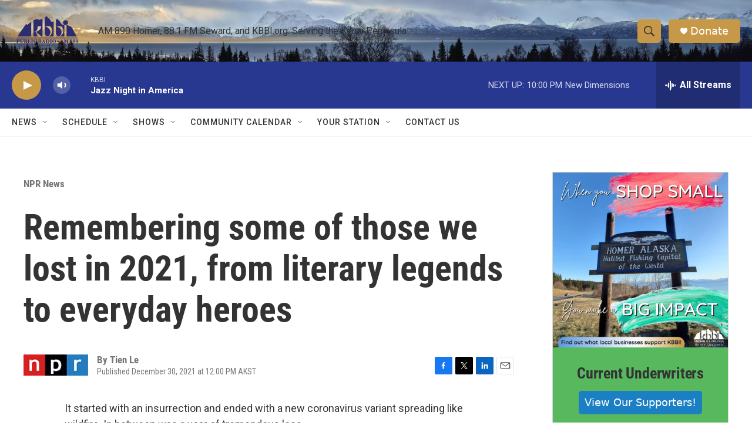

--- FILE ---
content_type: text/html;charset=UTF-8
request_url: https://www.kbbi.org/npr-news/2021-12-30/remembering-some-of-those-we-lost-in-2021-from-literary-legends-to-everyday-heroes
body_size: 50467
content:
<!DOCTYPE html>
<html class="ArtP aside" lang="en">
    <head>
    <meta charset="UTF-8">

    

    <style data-cssvarsponyfill="true">
        :root { --siteBgColorInverse: #121212; --primaryTextColorInverse: #ffffff; --secondaryTextColorInverse: #cccccc; --tertiaryTextColorInverse: #cccccc; --headerBgColorInverse: #000000; --headerBorderColorInverse: #858585; --headerTextColorInverse: #ffffff; --secC1_Inverse: #a2a2a2; --secC4_Inverse: #282828; --headerNavBarBgColorInverse: #121212; --headerMenuBgColorInverse: #ffffff; --headerMenuTextColorInverse: #6b2b85; --headerMenuTextColorHoverInverse: #6b2b85; --liveBlogTextColorInverse: #ffffff; --applyButtonColorInverse: #4485D5; --applyButtonTextColorInverse: #4485D5; --siteBgColor: #ffffff; --primaryTextColor: #333333; --secondaryTextColor: #666666; --secC1: #767676; --secC4: #f5f5f5; --secC5: #ffffff; --siteBgColor: #ffffff; --siteInverseBgColor: #000000; --linkColor: #1a7fc3; --linkHoverColor: #125c8e; --headerBgColor: #ffffff; --headerBgColorInverse: #000000; --headerBorderColor: #e6e6e6; --headerBorderColorInverse: #858585; --tertiaryTextColor: #1c1c1c; --headerTextColor: #333333; --buttonTextColor: #ffffff; --headerNavBarBgColor: #ffffff; --headerNavBarTextColor: #333333; --headerMenuBgColor: #ffffff; --headerMenuTextColor: #333333; --headerMenuTextColorHover: #68ac4d; --liveBlogTextColor: #282829; --applyButtonColor: #194173; --applyButtonTextColor: #2c4273; --primaryColor1: #283890; --primaryColor2: #c79847; --breakingColor: #ff6f00; --secC2: #cccccc; --secC3: #e6e6e6; --secC5: #ffffff; --linkColor: #1a7fc3; --linkHoverColor: #125c8e; --donateBGColor: #c79847; --headerIconColor: #ffffff; --hatButtonBgColor: #ffffff; --hatButtonBgHoverColor: #411c58; --hatButtonBorderColor: #411c58; --hatButtonBorderHoverColor: #ffffff; --hatButtoniconColor: #d62021; --hatButtonTextColor: #411c58; --hatButtonTextHoverColor: #ffffff; --footerTextColor: #ffffff; --footerTextBgColor: #ffffff; --footerPartnersBgColor: #000000; --listBorderColor: #030202; --gridBorderColor: #e6e6e6; --tagButtonBorderColor: #1a7fc3; --tagButtonTextColor: #1a7fc3; --breakingTextColor: #ffffff; --sectionTextColor: #ffffff; --contentWidth: 1240px; --primaryHeadlineFont: sans-serif; --secHlFont: sans-serif; --bodyFont: sans-serif; --colorWhite: #ffffff; --colorBlack: #000000;} .fonts-loaded { --primaryHeadlineFont: "Roboto Condensed"; --secHlFont: "Roboto Condensed"; --bodyFont: "Roboto"; --liveBlogBodyFont: "Roboto";}
    </style>

    
    <meta property="fb:app_id" content="3951880401594987">


    <meta property="og:title" content="Remembering some of those we lost in 2021, from literary legends to everyday heroes">

    <meta property="og:url" content="https://www.kbbi.org/npr-news/2021-12-30/remembering-some-of-those-we-lost-in-2021-from-literary-legends-to-everyday-heroes">

    <meta property="og:description" content="2021 was filled with tremendous loss, from staggering COVID deaths to those of leading writers such as Joan Didion and bell hooks to a longtime abortion activist and politicians who shaped our world.">

    <meta property="og:site_name" content="KBBI AM 890">



    <meta property="og:type" content="article">

    <meta property="article:author" content="">

    <meta property="article:published_time" content="2021-12-30T21:00:29">

    <meta property="article:modified_time" content="2021-12-30T21:05:05.258">

    <meta property="article:section" content="NPR News">

    
    <meta name="twitter:card" content="summary_large_image"/>
    
    
    
    
    <meta name="twitter:description" content="2021 was filled with tremendous loss, from staggering COVID deaths to those of leading writers such as Joan Didion and bell hooks to a longtime abortion activist and politicians who shaped our world."/>
    
    
    
    
    <meta name="twitter:site" content="@kbbiam890"/>
    
    
    
    <meta name="twitter:title" content="Remembering some of those we lost in 2021, from literary legends to everyday heroes"/>
    



    <link data-cssvarsponyfill="true" class="Webpack-css" rel="stylesheet" href="https://npr.brightspotcdn.com/resource/00000177-1bc0-debb-a57f-dfcf4a950000/styleguide/All.min.0db89f2a608a6b13cec2d9fc84f71c45.gz.css">

    

    <style>.FooterNavigation-items-item {
    display: inline-block
}</style>
<style>[class*='-articleBody'] > ul,
[class*='-articleBody'] > ul ul {
    list-style-type: disc;
}</style>


    <meta name="viewport" content="width=device-width, initial-scale=1, viewport-fit=cover"><title>Remembering some of those we lost in 2021, from literary legends to everyday heroes</title><meta name="description" content="2021 was filled with tremendous loss, from staggering COVID deaths to those of leading writers such as Joan Didion and bell hooks to a longtime abortion activist and politicians who shaped our world."><link rel="canonical" href="https://www.npr.org/2021/12/30/1068322276/notable-deaths-2021?ft=nprml&amp;f=1068322276"><meta name="brightspot.contentId" content="0000017e-0d29-d27c-abff-fd7920bc0000"><link rel="apple-touch-icon"sizes="180x180"href="/apple-touch-icon.png"><link rel="icon"type="image/png"href="/favicon-32x32.png"><link rel="icon"type="image/png"href="/favicon-16x16.png">
    
    
    <meta name="brightspot-dataLayer" content="{
  &quot;author&quot; : &quot;Tien Le&quot;,
  &quot;bspStoryId&quot; : &quot;0000017e-0d29-d27c-abff-fd7920bc0000&quot;,
  &quot;category&quot; : &quot;NPR News&quot;,
  &quot;inlineAudio&quot; : 0,
  &quot;keywords&quot; : &quot;&quot;,
  &quot;nprCmsSite&quot; : true,
  &quot;nprStoryId&quot; : &quot;1068322276&quot;,
  &quot;pageType&quot; : &quot;news-story&quot;,
  &quot;program&quot; : &quot;&quot;,
  &quot;publishedDate&quot; : &quot;2021-12-30T12:00:29Z&quot;,
  &quot;siteName&quot; : &quot;KBBI AM 890&quot;,
  &quot;station&quot; : &quot;KBBI&quot;,
  &quot;stationOrgId&quot; : &quot;1177&quot;,
  &quot;storyOrgId&quot; : &quot;s1&quot;,
  &quot;storyTheme&quot; : &quot;news-story&quot;,
  &quot;storyTitle&quot; : &quot;Remembering some of those we lost in 2021, from literary legends to everyday heroes&quot;,
  &quot;timezone&quot; : &quot;America/Anchorage&quot;,
  &quot;wordCount&quot; : 0,
  &quot;series&quot; : &quot;&quot;
}">
    <script id="brightspot-dataLayer">
        (function () {
            var dataValue = document.head.querySelector('meta[name="brightspot-dataLayer"]').content;
            if (dataValue) {
                window.brightspotDataLayer = JSON.parse(dataValue);
            }
        })();
    </script>

    <link rel="amphtml" href="https://www.kbbi.org/npr-news/2021-12-30/remembering-some-of-those-we-lost-in-2021-from-literary-legends-to-everyday-heroes?_amp=true">

    

    
    <script src="https://npr.brightspotcdn.com/resource/00000177-1bc0-debb-a57f-dfcf4a950000/styleguide/All.min.fd8f7fccc526453c829dde80fc7c2ef5.gz.js" async></script>
    

    <script>

  window.fbAsyncInit = function() {
      FB.init({
          
              appId : '3951880401594987',
          
          xfbml : true,
          version : 'v2.9'
      });
  };

  (function(d, s, id){
     var js, fjs = d.getElementsByTagName(s)[0];
     if (d.getElementById(id)) {return;}
     js = d.createElement(s); js.id = id;
     js.src = "//connect.facebook.net/en_US/sdk.js";
     fjs.parentNode.insertBefore(js, fjs);
   }(document, 'script', 'facebook-jssdk'));
</script>
<script async="async" src="https://securepubads.g.doubleclick.net/tag/js/gpt.js"></script>
<script type="text/javascript">
    // Google tag setup
    var googletag = googletag || {};
    googletag.cmd = googletag.cmd || [];

    googletag.cmd.push(function () {
        // @see https://developers.google.com/publisher-tag/reference#googletag.PubAdsService_enableLazyLoad
        googletag.pubads().enableLazyLoad({
            fetchMarginPercent: 100, // fetch and render ads within this % of viewport
            renderMarginPercent: 100,
            mobileScaling: 1  // Same on mobile.
        });

        googletag.pubads().enableSingleRequest()
        googletag.pubads().enableAsyncRendering()
        googletag.pubads().collapseEmptyDivs()
        googletag.pubads().disableInitialLoad()
        googletag.enableServices()
    })
</script>
<meta name="gtm-dataLayer" content="{
  &quot;gtmAuthor&quot; : &quot;Tien Le&quot;,
  &quot;gtmBspStoryId&quot; : &quot;0000017e-0d29-d27c-abff-fd7920bc0000&quot;,
  &quot;gtmCategory&quot; : &quot;NPR News&quot;,
  &quot;gtmInlineAudio&quot; : 0,
  &quot;gtmKeywords&quot; : &quot;&quot;,
  &quot;gtmNprCmsSite&quot; : true,
  &quot;gtmNprStoryId&quot; : &quot;1068322276&quot;,
  &quot;gtmPageType&quot; : &quot;news-story&quot;,
  &quot;gtmProgram&quot; : &quot;&quot;,
  &quot;gtmPublishedDate&quot; : &quot;2021-12-30T12:00:29Z&quot;,
  &quot;gtmSiteName&quot; : &quot;KBBI AM 890&quot;,
  &quot;gtmStation&quot; : &quot;KBBI&quot;,
  &quot;gtmStationOrgId&quot; : &quot;1177&quot;,
  &quot;gtmStoryOrgId&quot; : &quot;s1&quot;,
  &quot;gtmStoryTheme&quot; : &quot;news-story&quot;,
  &quot;gtmStoryTitle&quot; : &quot;Remembering some of those we lost in 2021, from literary legends to everyday heroes&quot;,
  &quot;gtmTimezone&quot; : &quot;America/Anchorage&quot;,
  &quot;gtmWordCount&quot; : 0,
  &quot;gtmSeries&quot; : &quot;&quot;
}"><script>

    (function () {
        var dataValue = document.head.querySelector('meta[name="gtm-dataLayer"]').content;
        if (dataValue) {
            window.dataLayer = window.dataLayer || [];
            dataValue = JSON.parse(dataValue);
            dataValue['event'] = 'gtmFirstView';
            window.dataLayer.push(dataValue);
        }
    })();

    (function(w,d,s,l,i){w[l]=w[l]||[];w[l].push({'gtm.start':
            new Date().getTime(),event:'gtm.js'});var f=d.getElementsByTagName(s)[0],
        j=d.createElement(s),dl=l!='dataLayer'?'&l='+l:'';j.async=true;j.src=
        'https://www.googletagmanager.com/gtm.js?id='+i+dl;f.parentNode.insertBefore(j,f);
})(window,document,'script','dataLayer','GTM-N39QFDR');</script><script type="application/ld+json">{"@context":"http://schema.org","@type":"ListenAction","description":"2021 was filled with tremendous loss, from staggering COVID deaths to those of leading writers such as Joan Didion and bell hooks to a longtime abortion activist and politicians who shaped our world.","name":"Remembering some of those we lost in 2021, from literary legends to everyday heroes"}</script><script type="application/ld+json">{"@context":"http://schema.org","@type":"BreadcrumbList","itemListElement":[{"@context":"http://schema.org","@type":"ListItem","item":"https://www.kbbi.org/npr-news","name":"NPR News","position":"1"}]}</script><script type="application/ld+json">{"@context":"http://schema.org","@type":"NewsArticle","author":[{"@context":"http://schema.org","@type":"Person","name":"Tien Le"}],"dateModified":"2021-12-30T16:05:05Z","datePublished":"2021-12-30T16:00:29Z","headline":"Remembering some of those we lost in 2021, from literary legends to everyday heroes","mainEntityOfPage":{"@type":"NewsArticle","@id":"https://www.kbbi.org/npr-news/2021-12-30/remembering-some-of-those-we-lost-in-2021-from-literary-legends-to-everyday-heroes"},"publisher":{"@type":"Organization","name":"KBBI","logo":{"@context":"http://schema.org","@type":"ImageObject","height":"60","url":"https://npr.brightspotcdn.com/dims4/default/4a95cad/2147483647/resize/x60/quality/90/?url=http%3A%2F%2Fnpr-brightspot.s3.amazonaws.com%2F97%2Fa7%2F15ad03064c468a08d58d013ef2b6%2Fmountain-logo-transparent.png","width":"120"}}}</script><script>window.addEventListener('DOMContentLoaded', (event) => {
    window.nulldurationobserver = new MutationObserver(function (mutations) {
        document.querySelectorAll('.StreamPill-duration').forEach(pill => { 
      if (pill.innerText == "LISTENNULL") {
         pill.innerText = "LISTEN"
      } 
    });
      });

      window.nulldurationobserver.observe(document.body, {
        childList: true,
        subtree: true
      });
});
</script>


    <script>
        var head = document.getElementsByTagName('head')
        head = head[0]
        var link = document.createElement('link');
        link.setAttribute('href', 'https://fonts.googleapis.com/css?family=Roboto Condensed|Roboto|Roboto:400,500,700&display=swap');
        var relList = link.relList;

        if (relList && relList.supports('preload')) {
            link.setAttribute('as', 'style');
            link.setAttribute('rel', 'preload');
            link.setAttribute('onload', 'this.rel="stylesheet"');
            link.setAttribute('crossorigin', 'anonymous');
        } else {
            link.setAttribute('rel', 'stylesheet');
        }

        head.appendChild(link);
    </script>
</head>


    <body class="Page-body" data-content-width="1240px">
    <noscript>
    <iframe src="https://www.googletagmanager.com/ns.html?id=GTM-N39QFDR" height="0" width="0" style="display:none;visibility:hidden"></iframe>
</noscript>
        

    <!-- Putting icons here, so we don't have to include in a bunch of -body hbs's -->
<svg xmlns="http://www.w3.org/2000/svg" style="display:none" id="iconsMap1" class="iconsMap">
    <symbol id="play-icon" viewBox="0 0 115 115">
        <polygon points="0,0 115,57.5 0,115" fill="currentColor" />
    </symbol>
    <symbol id="grid" viewBox="0 0 32 32">
            <g>
                <path d="M6.4,5.7 C6.4,6.166669 6.166669,6.4 5.7,6.4 L0.7,6.4 C0.233331,6.4 0,6.166669 0,5.7 L0,0.7 C0,0.233331 0.233331,0 0.7,0 L5.7,0 C6.166669,0 6.4,0.233331 6.4,0.7 L6.4,5.7 Z M19.2,5.7 C19.2,6.166669 18.966669,6.4 18.5,6.4 L13.5,6.4 C13.033331,6.4 12.8,6.166669 12.8,5.7 L12.8,0.7 C12.8,0.233331 13.033331,0 13.5,0 L18.5,0 C18.966669,0 19.2,0.233331 19.2,0.7 L19.2,5.7 Z M32,5.7 C32,6.166669 31.766669,6.4 31.3,6.4 L26.3,6.4 C25.833331,6.4 25.6,6.166669 25.6,5.7 L25.6,0.7 C25.6,0.233331 25.833331,0 26.3,0 L31.3,0 C31.766669,0 32,0.233331 32,0.7 L32,5.7 Z M6.4,18.5 C6.4,18.966669 6.166669,19.2 5.7,19.2 L0.7,19.2 C0.233331,19.2 0,18.966669 0,18.5 L0,13.5 C0,13.033331 0.233331,12.8 0.7,12.8 L5.7,12.8 C6.166669,12.8 6.4,13.033331 6.4,13.5 L6.4,18.5 Z M19.2,18.5 C19.2,18.966669 18.966669,19.2 18.5,19.2 L13.5,19.2 C13.033331,19.2 12.8,18.966669 12.8,18.5 L12.8,13.5 C12.8,13.033331 13.033331,12.8 13.5,12.8 L18.5,12.8 C18.966669,12.8 19.2,13.033331 19.2,13.5 L19.2,18.5 Z M32,18.5 C32,18.966669 31.766669,19.2 31.3,19.2 L26.3,19.2 C25.833331,19.2 25.6,18.966669 25.6,18.5 L25.6,13.5 C25.6,13.033331 25.833331,12.8 26.3,12.8 L31.3,12.8 C31.766669,12.8 32,13.033331 32,13.5 L32,18.5 Z M6.4,31.3 C6.4,31.766669 6.166669,32 5.7,32 L0.7,32 C0.233331,32 0,31.766669 0,31.3 L0,26.3 C0,25.833331 0.233331,25.6 0.7,25.6 L5.7,25.6 C6.166669,25.6 6.4,25.833331 6.4,26.3 L6.4,31.3 Z M19.2,31.3 C19.2,31.766669 18.966669,32 18.5,32 L13.5,32 C13.033331,32 12.8,31.766669 12.8,31.3 L12.8,26.3 C12.8,25.833331 13.033331,25.6 13.5,25.6 L18.5,25.6 C18.966669,25.6 19.2,25.833331 19.2,26.3 L19.2,31.3 Z M32,31.3 C32,31.766669 31.766669,32 31.3,32 L26.3,32 C25.833331,32 25.6,31.766669 25.6,31.3 L25.6,26.3 C25.6,25.833331 25.833331,25.6 26.3,25.6 L31.3,25.6 C31.766669,25.6 32,25.833331 32,26.3 L32,31.3 Z" id=""></path>
            </g>
    </symbol>
    <symbol id="radio-stream" width="18" height="19" viewBox="0 0 18 19">
        <g fill="currentColor" fill-rule="nonzero">
            <path d="M.5 8c-.276 0-.5.253-.5.565v1.87c0 .312.224.565.5.565s.5-.253.5-.565v-1.87C1 8.253.776 8 .5 8zM2.5 8c-.276 0-.5.253-.5.565v1.87c0 .312.224.565.5.565s.5-.253.5-.565v-1.87C3 8.253 2.776 8 2.5 8zM3.5 7c-.276 0-.5.276-.5.617v3.766c0 .34.224.617.5.617s.5-.276.5-.617V7.617C4 7.277 3.776 7 3.5 7zM5.5 6c-.276 0-.5.275-.5.613v5.774c0 .338.224.613.5.613s.5-.275.5-.613V6.613C6 6.275 5.776 6 5.5 6zM6.5 4c-.276 0-.5.26-.5.58v8.84c0 .32.224.58.5.58s.5-.26.5-.58V4.58C7 4.26 6.776 4 6.5 4zM8.5 0c-.276 0-.5.273-.5.61v17.78c0 .337.224.61.5.61s.5-.273.5-.61V.61C9 .273 8.776 0 8.5 0zM9.5 2c-.276 0-.5.274-.5.612v14.776c0 .338.224.612.5.612s.5-.274.5-.612V2.612C10 2.274 9.776 2 9.5 2zM11.5 5c-.276 0-.5.276-.5.616v8.768c0 .34.224.616.5.616s.5-.276.5-.616V5.616c0-.34-.224-.616-.5-.616zM12.5 6c-.276 0-.5.262-.5.584v4.832c0 .322.224.584.5.584s.5-.262.5-.584V6.584c0-.322-.224-.584-.5-.584zM14.5 7c-.276 0-.5.29-.5.647v3.706c0 .357.224.647.5.647s.5-.29.5-.647V7.647C15 7.29 14.776 7 14.5 7zM15.5 8c-.276 0-.5.253-.5.565v1.87c0 .312.224.565.5.565s.5-.253.5-.565v-1.87c0-.312-.224-.565-.5-.565zM17.5 8c-.276 0-.5.253-.5.565v1.87c0 .312.224.565.5.565s.5-.253.5-.565v-1.87c0-.312-.224-.565-.5-.565z"/>
        </g>
    </symbol>
    <symbol id="icon-magnify" viewBox="0 0 31 31">
        <g>
            <path fill-rule="evenodd" d="M22.604 18.89l-.323.566 8.719 8.8L28.255 31l-8.719-8.8-.565.404c-2.152 1.346-4.386 2.018-6.7 2.018-3.39 0-6.284-1.21-8.679-3.632C1.197 18.568 0 15.66 0 12.27c0-3.39 1.197-6.283 3.592-8.678C5.987 1.197 8.88 0 12.271 0c3.39 0 6.283 1.197 8.678 3.592 2.395 2.395 3.593 5.288 3.593 8.679 0 2.368-.646 4.574-1.938 6.62zM19.162 5.77C17.322 3.925 15.089 3 12.46 3c-2.628 0-4.862.924-6.702 2.77C3.92 7.619 3 9.862 3 12.5c0 2.639.92 4.882 2.76 6.73C7.598 21.075 9.832 22 12.46 22c2.629 0 4.862-.924 6.702-2.77C21.054 17.33 22 15.085 22 12.5c0-2.586-.946-4.83-2.838-6.73z"/>
        </g>
    </symbol>
    <symbol id="burger-menu" viewBox="0 0 14 10">
        <g>
            <path fill-rule="evenodd" d="M0 5.5v-1h14v1H0zM0 1V0h14v1H0zm0 9V9h14v1H0z"></path>
        </g>
    </symbol>
    <symbol id="close-x" viewBox="0 0 14 14">
        <g>
            <path fill-rule="nonzero" d="M6.336 7L0 .664.664 0 7 6.336 13.336 0 14 .664 7.664 7 14 13.336l-.664.664L7 7.664.664 14 0 13.336 6.336 7z"></path>
        </g>
    </symbol>
    <symbol id="share-more-arrow" viewBox="0 0 512 512" style="enable-background:new 0 0 512 512;">
        <g>
            <g>
                <path d="M512,241.7L273.643,3.343v156.152c-71.41,3.744-138.015,33.337-188.958,84.28C30.075,298.384,0,370.991,0,448.222v60.436
                    l29.069-52.985c45.354-82.671,132.173-134.027,226.573-134.027c5.986,0,12.004,0.212,18.001,0.632v157.779L512,241.7z
                    M255.642,290.666c-84.543,0-163.661,36.792-217.939,98.885c26.634-114.177,129.256-199.483,251.429-199.483h15.489V78.131
                    l163.568,163.568L304.621,405.267V294.531l-13.585-1.683C279.347,291.401,267.439,290.666,255.642,290.666z"></path>
            </g>
        </g>
    </symbol>
    <symbol id="chevron" viewBox="0 0 100 100">
        <g>
            <path d="M22.4566257,37.2056786 L-21.4456527,71.9511488 C-22.9248661,72.9681457 -24.9073712,72.5311671 -25.8758148,70.9765924 L-26.9788683,69.2027424 C-27.9450684,67.6481676 -27.5292733,65.5646602 -26.0500598,64.5484493 L20.154796,28.2208967 C21.5532435,27.2597011 23.3600078,27.2597011 24.759951,28.2208967 L71.0500598,64.4659264 C72.5292733,65.4829232 72.9450684,67.5672166 71.9788683,69.1217913 L70.8750669,70.8956413 C69.9073712,72.4502161 67.9241183,72.8848368 66.4449048,71.8694118 L22.4566257,37.2056786 Z" id="Transparent-Chevron" transform="translate(22.500000, 50.000000) rotate(90.000000) translate(-22.500000, -50.000000) "></path>
        </g>
    </symbol>
</svg>

<svg xmlns="http://www.w3.org/2000/svg" style="display:none" id="iconsMap2" class="iconsMap">
    <symbol id="mono-icon-facebook" viewBox="0 0 10 19">
        <path fill-rule="evenodd" d="M2.707 18.25V10.2H0V7h2.707V4.469c0-1.336.375-2.373 1.125-3.112C4.582.62 5.578.25 6.82.25c1.008 0 1.828.047 2.461.14v2.848H7.594c-.633 0-1.067.14-1.301.422-.188.235-.281.61-.281 1.125V7H9l-.422 3.2H6.012v8.05H2.707z"></path>
    </symbol>
    <symbol id="mono-icon-instagram" viewBox="0 0 17 17">
        <g>
            <path fill-rule="evenodd" d="M8.281 4.207c.727 0 1.4.182 2.022.545a4.055 4.055 0 0 1 1.476 1.477c.364.62.545 1.294.545 2.021 0 .727-.181 1.4-.545 2.021a4.055 4.055 0 0 1-1.476 1.477 3.934 3.934 0 0 1-2.022.545c-.726 0-1.4-.182-2.021-.545a4.055 4.055 0 0 1-1.477-1.477 3.934 3.934 0 0 1-.545-2.021c0-.727.182-1.4.545-2.021A4.055 4.055 0 0 1 6.26 4.752a3.934 3.934 0 0 1 2.021-.545zm0 6.68a2.54 2.54 0 0 0 1.864-.774 2.54 2.54 0 0 0 .773-1.863 2.54 2.54 0 0 0-.773-1.863 2.54 2.54 0 0 0-1.864-.774 2.54 2.54 0 0 0-1.863.774 2.54 2.54 0 0 0-.773 1.863c0 .727.257 1.348.773 1.863a2.54 2.54 0 0 0 1.863.774zM13.45 4.03c-.023.258-.123.48-.299.668a.856.856 0 0 1-.65.281.913.913 0 0 1-.668-.28.913.913 0 0 1-.281-.669c0-.258.094-.48.281-.668a.913.913 0 0 1 .668-.28c.258 0 .48.093.668.28.187.188.281.41.281.668zm2.672.95c.023.656.035 1.746.035 3.269 0 1.523-.017 2.62-.053 3.287-.035.668-.134 1.248-.298 1.74a4.098 4.098 0 0 1-.967 1.53 4.098 4.098 0 0 1-1.53.966c-.492.164-1.072.264-1.74.3-.668.034-1.763.052-3.287.052-1.523 0-2.619-.018-3.287-.053-.668-.035-1.248-.146-1.74-.334a3.747 3.747 0 0 1-1.53-.931 4.098 4.098 0 0 1-.966-1.53c-.164-.492-.264-1.072-.299-1.74C.424 10.87.406 9.773.406 8.25S.424 5.63.46 4.963c.035-.668.135-1.248.299-1.74.21-.586.533-1.096.967-1.53A4.098 4.098 0 0 1 3.254.727c.492-.164 1.072-.264 1.74-.3C5.662.394 6.758.376 8.281.376c1.524 0 2.62.018 3.287.053.668.035 1.248.135 1.74.299a4.098 4.098 0 0 1 2.496 2.496c.165.492.27 1.078.317 1.757zm-1.687 7.91c.14-.399.234-1.032.28-1.899.024-.515.036-1.242.036-2.18V7.689c0-.961-.012-1.688-.035-2.18-.047-.89-.14-1.524-.281-1.899a2.537 2.537 0 0 0-1.512-1.511c-.375-.14-1.008-.235-1.899-.282a51.292 51.292 0 0 0-2.18-.035H7.72c-.938 0-1.664.012-2.18.035-.867.047-1.5.141-1.898.282a2.537 2.537 0 0 0-1.512 1.511c-.14.375-.234 1.008-.281 1.899a51.292 51.292 0 0 0-.036 2.18v1.125c0 .937.012 1.664.036 2.18.047.866.14 1.5.28 1.898.306.726.81 1.23 1.513 1.511.398.141 1.03.235 1.898.282.516.023 1.242.035 2.18.035h1.125c.96 0 1.687-.012 2.18-.035.89-.047 1.523-.141 1.898-.282.726-.304 1.23-.808 1.512-1.511z"></path>
        </g>
    </symbol>
    <symbol id="mono-icon-email" viewBox="0 0 512 512">
        <g>
            <path d="M67,148.7c11,5.8,163.8,89.1,169.5,92.1c5.7,3,11.5,4.4,20.5,4.4c9,0,14.8-1.4,20.5-4.4c5.7-3,158.5-86.3,169.5-92.1
                c4.1-2.1,11-5.9,12.5-10.2c2.6-7.6-0.2-10.5-11.3-10.5H257H65.8c-11.1,0-13.9,3-11.3,10.5C56,142.9,62.9,146.6,67,148.7z"></path>
            <path d="M455.7,153.2c-8.2,4.2-81.8,56.6-130.5,88.1l82.2,92.5c2,2,2.9,4.4,1.8,5.6c-1.2,1.1-3.8,0.5-5.9-1.4l-98.6-83.2
                c-14.9,9.6-25.4,16.2-27.2,17.2c-7.7,3.9-13.1,4.4-20.5,4.4c-7.4,0-12.8-0.5-20.5-4.4c-1.9-1-12.3-7.6-27.2-17.2l-98.6,83.2
                c-2,2-4.7,2.6-5.9,1.4c-1.2-1.1-0.3-3.6,1.7-5.6l82.1-92.5c-48.7-31.5-123.1-83.9-131.3-88.1c-8.8-4.5-9.3,0.8-9.3,4.9
                c0,4.1,0,205,0,205c0,9.3,13.7,20.9,23.5,20.9H257h185.5c9.8,0,21.5-11.7,21.5-20.9c0,0,0-201,0-205
                C464,153.9,464.6,148.7,455.7,153.2z"></path>
        </g>
    </symbol>
    <symbol id="default-image" width="24" height="24" viewBox="0 0 24 24" fill="none" stroke="currentColor" stroke-width="2" stroke-linecap="round" stroke-linejoin="round" class="feather feather-image">
        <rect x="3" y="3" width="18" height="18" rx="2" ry="2"></rect>
        <circle cx="8.5" cy="8.5" r="1.5"></circle>
        <polyline points="21 15 16 10 5 21"></polyline>
    </symbol>
    <symbol id="icon-email" width="18px" viewBox="0 0 20 14">
        <g id="Symbols" stroke="none" stroke-width="1" fill="none" fill-rule="evenodd" stroke-linecap="round" stroke-linejoin="round">
            <g id="social-button-bar" transform="translate(-125.000000, -8.000000)" stroke="#000000">
                <g id="Group-2" transform="translate(120.000000, 0.000000)">
                    <g id="envelope" transform="translate(6.000000, 9.000000)">
                        <path d="M17.5909091,10.6363636 C17.5909091,11.3138182 17.0410909,11.8636364 16.3636364,11.8636364 L1.63636364,11.8636364 C0.958909091,11.8636364 0.409090909,11.3138182 0.409090909,10.6363636 L0.409090909,1.63636364 C0.409090909,0.958090909 0.958909091,0.409090909 1.63636364,0.409090909 L16.3636364,0.409090909 C17.0410909,0.409090909 17.5909091,0.958090909 17.5909091,1.63636364 L17.5909091,10.6363636 L17.5909091,10.6363636 Z" id="Stroke-406"></path>
                        <polyline id="Stroke-407" points="17.1818182 0.818181818 9 7.36363636 0.818181818 0.818181818"></polyline>
                    </g>
                </g>
            </g>
        </g>
    </symbol>
    <symbol id="mono-icon-print" viewBox="0 0 12 12">
        <g fill-rule="evenodd">
            <path fill-rule="nonzero" d="M9 10V7H3v3H1a1 1 0 0 1-1-1V4a1 1 0 0 1 1-1h10a1 1 0 0 1 1 1v3.132A2.868 2.868 0 0 1 9.132 10H9zm.5-4.5a1 1 0 1 0 0-2 1 1 0 0 0 0 2zM3 0h6v2H3z"></path>
            <path d="M4 8h4v4H4z"></path>
        </g>
    </symbol>
    <symbol id="mono-icon-copylink" viewBox="0 0 12 12">
        <g fill-rule="evenodd">
            <path d="M10.199 2.378c.222.205.4.548.465.897.062.332.016.614-.132.774L8.627 6.106c-.187.203-.512.232-.75-.014a.498.498 0 0 0-.706.028.499.499 0 0 0 .026.706 1.509 1.509 0 0 0 2.165-.04l1.903-2.06c.37-.398.506-.98.382-1.636-.105-.557-.392-1.097-.77-1.445L9.968.8C9.591.452 9.03.208 8.467.145 7.803.072 7.233.252 6.864.653L4.958 2.709a1.509 1.509 0 0 0 .126 2.161.5.5 0 1 0 .68-.734c-.264-.218-.26-.545-.071-.747L7.597 1.33c.147-.16.425-.228.76-.19.353.038.71.188.931.394l.91.843.001.001zM1.8 9.623c-.222-.205-.4-.549-.465-.897-.062-.332-.016-.614.132-.774l1.905-2.057c.187-.203.512-.232.75.014a.498.498 0 0 0 .706-.028.499.499 0 0 0-.026-.706 1.508 1.508 0 0 0-2.165.04L.734 7.275c-.37.399-.506.98-.382 1.637.105.557.392 1.097.77 1.445l.91.843c.376.35.937.594 1.5.656.664.073 1.234-.106 1.603-.507L7.04 9.291a1.508 1.508 0 0 0-.126-2.16.5.5 0 0 0-.68.734c.264.218.26.545.071.747l-1.904 2.057c-.147.16-.425.228-.76.191-.353-.038-.71-.188-.931-.394l-.91-.843z"></path>
            <path d="M8.208 3.614a.5.5 0 0 0-.707.028L3.764 7.677a.5.5 0 0 0 .734.68L8.235 4.32a.5.5 0 0 0-.027-.707"></path>
        </g>
    </symbol>
    <symbol id="mono-icon-linkedin" viewBox="0 0 16 17">
        <g fill-rule="evenodd">
            <path d="M3.734 16.125H.464V5.613h3.27zM2.117 4.172c-.515 0-.96-.188-1.336-.563A1.825 1.825 0 0 1 .22 2.273c0-.515.187-.96.562-1.335.375-.375.82-.563 1.336-.563.516 0 .961.188 1.336.563.375.375.563.82.563 1.335 0 .516-.188.961-.563 1.336-.375.375-.82.563-1.336.563zM15.969 16.125h-3.27v-5.133c0-.844-.07-1.453-.21-1.828-.259-.633-.762-.95-1.512-.95s-1.278.282-1.582.845c-.235.421-.352 1.043-.352 1.863v5.203H5.809V5.613h3.128v1.442h.036c.234-.469.609-.856 1.125-1.16.562-.375 1.218-.563 1.968-.563 1.524 0 2.59.48 3.2 1.441.468.774.703 1.97.703 3.586v5.766z"></path>
        </g>
    </symbol>
    <symbol id="mono-icon-pinterest" viewBox="0 0 512 512">
        <g>
            <path d="M256,32C132.3,32,32,132.3,32,256c0,91.7,55.2,170.5,134.1,205.2c-0.6-15.6-0.1-34.4,3.9-51.4
                c4.3-18.2,28.8-122.1,28.8-122.1s-7.2-14.3-7.2-35.4c0-33.2,19.2-58,43.2-58c20.4,0,30.2,15.3,30.2,33.6
                c0,20.5-13.1,51.1-19.8,79.5c-5.6,23.8,11.9,43.1,35.4,43.1c42.4,0,71-54.5,71-119.1c0-49.1-33.1-85.8-93.2-85.8
                c-67.9,0-110.3,50.7-110.3,107.3c0,19.5,5.8,33.3,14.8,43.9c4.1,4.9,4.7,6.9,3.2,12.5c-1.1,4.1-3.5,14-4.6,18
                c-1.5,5.7-6.1,7.7-11.2,5.6c-31.3-12.8-45.9-47-45.9-85.6c0-63.6,53.7-139.9,160.1-139.9c85.5,0,141.8,61.9,141.8,128.3
                c0,87.9-48.9,153.5-120.9,153.5c-24.2,0-46.9-13.1-54.7-27.9c0,0-13,51.6-15.8,61.6c-4.7,17.3-14,34.5-22.5,48
                c20.1,5.9,41.4,9.2,63.5,9.2c123.7,0,224-100.3,224-224C480,132.3,379.7,32,256,32z"></path>
        </g>
    </symbol>
    <symbol id="mono-icon-tumblr" viewBox="0 0 512 512">
        <g>
            <path d="M321.2,396.3c-11.8,0-22.4-2.8-31.5-8.3c-6.9-4.1-11.5-9.6-14-16.4c-2.6-6.9-3.6-22.3-3.6-46.4V224h96v-64h-96V48h-61.9
                c-2.7,21.5-7.5,44.7-14.5,58.6c-7,13.9-14,25.8-25.6,35.7c-11.6,9.9-25.6,17.9-41.9,23.3V224h48v140.4c0,19,2,33.5,5.9,43.5
                c4,10,11.1,19.5,21.4,28.4c10.3,8.9,22.8,15.7,37.3,20.5c14.6,4.8,31.4,7.2,50.4,7.2c16.7,0,30.3-1.7,44.7-5.1
                c14.4-3.4,30.5-9.3,48.2-17.6v-65.6C363.2,389.4,342.3,396.3,321.2,396.3z"></path>
        </g>
    </symbol>
    <symbol id="mono-icon-twitter" viewBox="0 0 1200 1227">
        <g>
            <path d="M714.163 519.284L1160.89 0H1055.03L667.137 450.887L357.328 0H0L468.492 681.821L0 1226.37H105.866L515.491
            750.218L842.672 1226.37H1200L714.137 519.284H714.163ZM569.165 687.828L521.697 619.934L144.011 79.6944H306.615L611.412
            515.685L658.88 583.579L1055.08 1150.3H892.476L569.165 687.854V687.828Z" fill="white"></path>
        </g>
    </symbol>
    <symbol id="mono-icon-youtube" viewBox="0 0 512 512">
        <g>
            <path fill-rule="evenodd" d="M508.6,148.8c0-45-33.1-81.2-74-81.2C379.2,65,322.7,64,265,64c-3,0-6,0-9,0s-6,0-9,0c-57.6,0-114.2,1-169.6,3.6
                c-40.8,0-73.9,36.4-73.9,81.4C1,184.6-0.1,220.2,0,255.8C-0.1,291.4,1,327,3.4,362.7c0,45,33.1,81.5,73.9,81.5
                c58.2,2.7,117.9,3.9,178.6,3.8c60.8,0.2,120.3-1,178.6-3.8c40.9,0,74-36.5,74-81.5c2.4-35.7,3.5-71.3,3.4-107
                C512.1,220.1,511,184.5,508.6,148.8z M207,353.9V157.4l145,98.2L207,353.9z"></path>
        </g>
    </symbol>
    <symbol id="mono-icon-flipboard" viewBox="0 0 500 500">
        <g>
            <path d="M0,0V500H500V0ZM400,200H300V300H200V400H100V100H400Z"></path>
        </g>
    </symbol>
    <symbol id="mono-icon-bluesky" viewBox="0 0 568 501">
        <g>
            <path d="M123.121 33.6637C188.241 82.5526 258.281 181.681 284 234.873C309.719 181.681 379.759 82.5526 444.879
            33.6637C491.866 -1.61183 568 -28.9064 568 57.9464C568 75.2916 558.055 203.659 552.222 224.501C531.947 296.954
            458.067 315.434 392.347 304.249C507.222 323.8 536.444 388.56 473.333 453.32C353.473 576.312 301.061 422.461
            287.631 383.039C285.169 375.812 284.017 372.431 284 375.306C283.983 372.431 282.831 375.812 280.369 383.039C266.939
            422.461 214.527 576.312 94.6667 453.32C31.5556 388.56 60.7778 323.8 175.653 304.249C109.933 315.434 36.0535
            296.954 15.7778 224.501C9.94525 203.659 0 75.2916 0 57.9464C0 -28.9064 76.1345 -1.61183 123.121 33.6637Z"
            fill="white">
            </path>
        </g>
    </symbol>
    <symbol id="mono-icon-threads" viewBox="0 0 192 192">
        <g>
            <path d="M141.537 88.9883C140.71 88.5919 139.87 88.2104 139.019 87.8451C137.537 60.5382 122.616 44.905 97.5619 44.745C97.4484 44.7443 97.3355 44.7443 97.222 44.7443C82.2364 44.7443 69.7731 51.1409 62.102 62.7807L75.881 72.2328C81.6116 63.5383 90.6052 61.6848 97.2286 61.6848C97.3051 61.6848 97.3819 61.6848 97.4576 61.6855C105.707 61.7381 111.932 64.1366 115.961 68.814C118.893 72.2193 120.854 76.925 121.825 82.8638C114.511 81.6207 106.601 81.2385 98.145 81.7233C74.3247 83.0954 59.0111 96.9879 60.0396 116.292C60.5615 126.084 65.4397 134.508 73.775 140.011C80.8224 144.663 89.899 146.938 99.3323 146.423C111.79 145.74 121.563 140.987 128.381 132.296C133.559 125.696 136.834 117.143 138.28 106.366C144.217 109.949 148.617 114.664 151.047 120.332C155.179 129.967 155.42 145.8 142.501 158.708C131.182 170.016 117.576 174.908 97.0135 175.059C74.2042 174.89 56.9538 167.575 45.7381 153.317C35.2355 139.966 29.8077 120.682 29.6052 96C29.8077 71.3178 35.2355 52.0336 45.7381 38.6827C56.9538 24.4249 74.2039 17.11 97.0132 16.9405C119.988 17.1113 137.539 24.4614 149.184 38.788C154.894 45.8136 159.199 54.6488 162.037 64.9503L178.184 60.6422C174.744 47.9622 169.331 37.0357 161.965 27.974C147.036 9.60668 125.202 0.195148 97.0695 0H96.9569C68.8816 0.19447 47.2921 9.6418 32.7883 28.0793C19.8819 44.4864 13.2244 67.3157 13.0007 95.9325L13 96L13.0007 96.0675C13.2244 124.684 19.8819 147.514 32.7883 163.921C47.2921 182.358 68.8816 191.806 96.9569 192H97.0695C122.03 191.827 139.624 185.292 154.118 170.811C173.081 151.866 172.51 128.119 166.26 113.541C161.776 103.087 153.227 94.5962 141.537 88.9883ZM98.4405 129.507C88.0005 130.095 77.1544 125.409 76.6196 115.372C76.2232 107.93 81.9158 99.626 99.0812 98.6368C101.047 98.5234 102.976 98.468 104.871 98.468C111.106 98.468 116.939 99.0737 122.242 100.233C120.264 124.935 108.662 128.946 98.4405 129.507Z" fill="white"></path>
        </g>
    </symbol>
 </svg>

<svg xmlns="http://www.w3.org/2000/svg" style="display:none" id="iconsMap3" class="iconsMap">
    <symbol id="volume-mute" x="0px" y="0px" viewBox="0 0 24 24" style="enable-background:new 0 0 24 24;">
        <polygon fill="currentColor" points="11,5 6,9 2,9 2,15 6,15 11,19 "/>
        <line style="fill:none;stroke:currentColor;stroke-width:2;stroke-linecap:round;stroke-linejoin:round;" x1="23" y1="9" x2="17" y2="15"/>
        <line style="fill:none;stroke:currentColor;stroke-width:2;stroke-linecap:round;stroke-linejoin:round;" x1="17" y1="9" x2="23" y2="15"/>
    </symbol>
    <symbol id="volume-low" x="0px" y="0px" viewBox="0 0 24 24" style="enable-background:new 0 0 24 24;" xml:space="preserve">
        <polygon fill="currentColor" points="11,5 6,9 2,9 2,15 6,15 11,19 "/>
    </symbol>
    <symbol id="volume-mid" x="0px" y="0px" viewBox="0 0 24 24" style="enable-background:new 0 0 24 24;">
        <polygon fill="currentColor" points="11,5 6,9 2,9 2,15 6,15 11,19 "/>
        <path style="fill:none;stroke:currentColor;stroke-width:2;stroke-linecap:round;stroke-linejoin:round;" d="M15.5,8.5c2,2,2,5.1,0,7.1"/>
    </symbol>
    <symbol id="volume-high" x="0px" y="0px" viewBox="0 0 24 24" style="enable-background:new 0 0 24 24;">
        <polygon fill="currentColor" points="11,5 6,9 2,9 2,15 6,15 11,19 "/>
        <path style="fill:none;stroke:currentColor;stroke-width:2;stroke-linecap:round;stroke-linejoin:round;" d="M19.1,4.9c3.9,3.9,3.9,10.2,0,14.1 M15.5,8.5c2,2,2,5.1,0,7.1"/>
    </symbol>
    <symbol id="pause-icon" viewBox="0 0 12 16">
        <rect x="0" y="0" width="4" height="16" fill="currentColor"></rect>
        <rect x="8" y="0" width="4" height="16" fill="currentColor"></rect>
    </symbol>
    <symbol id="heart" viewBox="0 0 24 24">
        <g>
            <path d="M12 4.435c-1.989-5.399-12-4.597-12 3.568 0 4.068 3.06 9.481 12 14.997 8.94-5.516 12-10.929 12-14.997 0-8.118-10-8.999-12-3.568z"/>
        </g>
    </symbol>
    <symbol id="icon-location" width="24" height="24" viewBox="0 0 24 24" fill="currentColor" stroke="currentColor" stroke-width="2" stroke-linecap="round" stroke-linejoin="round" class="feather feather-map-pin">
        <path d="M21 10c0 7-9 13-9 13s-9-6-9-13a9 9 0 0 1 18 0z" fill="currentColor" fill-opacity="1"></path>
        <circle cx="12" cy="10" r="5" fill="#ffffff"></circle>
    </symbol>
    <symbol id="icon-ticket" width="23px" height="15px" viewBox="0 0 23 15">
        <g stroke="none" stroke-width="1" fill="none" fill-rule="evenodd">
            <g transform="translate(-625.000000, -1024.000000)">
                <g transform="translate(625.000000, 1024.000000)">
                    <path d="M0,12.057377 L0,3.94262296 C0.322189879,4.12588308 0.696256938,4.23076923 1.0952381,4.23076923 C2.30500469,4.23076923 3.28571429,3.26645946 3.28571429,2.07692308 C3.28571429,1.68461385 3.17904435,1.31680209 2.99266757,1 L20.0073324,1 C19.8209556,1.31680209 19.7142857,1.68461385 19.7142857,2.07692308 C19.7142857,3.26645946 20.6949953,4.23076923 21.9047619,4.23076923 C22.3037431,4.23076923 22.6778101,4.12588308 23,3.94262296 L23,12.057377 C22.6778101,11.8741169 22.3037431,11.7692308 21.9047619,11.7692308 C20.6949953,11.7692308 19.7142857,12.7335405 19.7142857,13.9230769 C19.7142857,14.3153862 19.8209556,14.6831979 20.0073324,15 L2.99266757,15 C3.17904435,14.6831979 3.28571429,14.3153862 3.28571429,13.9230769 C3.28571429,12.7335405 2.30500469,11.7692308 1.0952381,11.7692308 C0.696256938,11.7692308 0.322189879,11.8741169 -2.13162821e-14,12.057377 Z" fill="currentColor"></path>
                    <path d="M14.5,0.533333333 L14.5,15.4666667" stroke="#FFFFFF" stroke-linecap="square" stroke-dasharray="2"></path>
                </g>
            </g>
        </g>
    </symbol>
    <symbol id="icon-refresh" width="24" height="24" viewBox="0 0 24 24" fill="none" stroke="currentColor" stroke-width="2" stroke-linecap="round" stroke-linejoin="round" class="feather feather-refresh-cw">
        <polyline points="23 4 23 10 17 10"></polyline>
        <polyline points="1 20 1 14 7 14"></polyline>
        <path d="M3.51 9a9 9 0 0 1 14.85-3.36L23 10M1 14l4.64 4.36A9 9 0 0 0 20.49 15"></path>
    </symbol>

    <symbol>
    <g id="mono-icon-link-post" stroke="none" stroke-width="1" fill="none" fill-rule="evenodd">
        <g transform="translate(-313.000000, -10148.000000)" fill="#000000" fill-rule="nonzero">
            <g transform="translate(306.000000, 10142.000000)">
                <path d="M14.0614027,11.2506973 L14.3070318,11.2618997 C15.6181751,11.3582102 16.8219637,12.0327684 17.6059678,13.1077805 C17.8500396,13.4424472 17.7765978,13.9116075 17.441931,14.1556793 C17.1072643,14.3997511 16.638104,14.3263093 16.3940322,13.9916425 C15.8684436,13.270965 15.0667922,12.8217495 14.1971448,12.7578692 C13.3952042,12.6989624 12.605753,12.9728728 12.0021966,13.5148801 L11.8552806,13.6559298 L9.60365896,15.9651545 C8.45118119,17.1890154 8.4677248,19.1416686 9.64054436,20.3445766 C10.7566428,21.4893084 12.5263723,21.5504727 13.7041492,20.5254372 L13.8481981,20.3916503 L15.1367586,19.070032 C15.4259192,18.7734531 15.9007548,18.7674393 16.1973338,19.0565998 C16.466951,19.3194731 16.4964317,19.7357968 16.282313,20.0321436 L16.2107659,20.117175 L14.9130245,21.4480474 C13.1386707,23.205741 10.3106091,23.1805355 8.5665371,21.3917196 C6.88861294,19.6707486 6.81173139,16.9294487 8.36035888,15.1065701 L8.5206409,14.9274155 L10.7811785,12.6088842 C11.6500838,11.7173642 12.8355419,11.2288664 14.0614027,11.2506973 Z M22.4334629,7.60828039 C24.1113871,9.32925141 24.1882686,12.0705513 22.6396411,13.8934299 L22.4793591,14.0725845 L20.2188215,16.3911158 C19.2919892,17.3420705 18.0049901,17.8344754 16.6929682,17.7381003 C15.3818249,17.6417898 14.1780363,16.9672316 13.3940322,15.8922195 C13.1499604,15.5575528 13.2234022,15.0883925 13.558069,14.8443207 C13.8927357,14.6002489 14.361896,14.6736907 14.6059678,15.0083575 C15.1315564,15.729035 15.9332078,16.1782505 16.8028552,16.2421308 C17.6047958,16.3010376 18.394247,16.0271272 18.9978034,15.4851199 L19.1447194,15.3440702 L21.396341,13.0348455 C22.5488188,11.8109846 22.5322752,9.85833141 21.3594556,8.65542337 C20.2433572,7.51069163 18.4736277,7.44952726 17.2944986,8.47594561 L17.1502735,8.60991269 L15.8541776,9.93153101 C15.5641538,10.2272658 15.0893026,10.2318956 14.7935678,9.94187181 C14.524718,9.67821384 14.4964508,9.26180596 14.7114324,8.96608447 L14.783227,8.88126205 L16.0869755,7.55195256 C17.8613293,5.79425896 20.6893909,5.81946452 22.4334629,7.60828039 Z" id="Icon-Link"></path>
            </g>
        </g>
    </g>
    </symbol>
    <symbol id="icon-passport-badge" viewBox="0 0 80 80">
        <g fill="none" fill-rule="evenodd">
            <path fill="#5680FF" d="M0 0L80 0 0 80z" transform="translate(-464.000000, -281.000000) translate(100.000000, 180.000000) translate(364.000000, 101.000000)"/>
            <g fill="#FFF" fill-rule="nonzero">
                <path d="M17.067 31.676l-3.488-11.143-11.144-3.488 11.144-3.488 3.488-11.144 3.488 11.166 11.143 3.488-11.143 3.466-3.488 11.143zm4.935-19.567l1.207.373 2.896-4.475-4.497 2.895.394 1.207zm-9.871 0l.373-1.207-4.497-2.895 2.895 4.475 1.229-.373zm9.871 9.893l-.373 1.207 4.497 2.896-2.895-4.497-1.229.394zm-9.871 0l-1.207-.373-2.895 4.497 4.475-2.895-.373-1.229zm22.002-4.935c0 9.41-7.634 17.066-17.066 17.066C7.656 34.133 0 26.5 0 17.067 0 7.634 7.634 0 17.067 0c9.41 0 17.066 7.634 17.066 17.067zm-2.435 0c0-8.073-6.559-14.632-14.631-14.632-8.073 0-14.632 6.559-14.632 14.632 0 8.072 6.559 14.631 14.632 14.631 8.072-.022 14.631-6.58 14.631-14.631z" transform="translate(-464.000000, -281.000000) translate(100.000000, 180.000000) translate(364.000000, 101.000000) translate(6.400000, 6.400000)"/>
            </g>
        </g>
    </symbol>
    <symbol id="icon-passport-badge-circle" viewBox="0 0 45 45">
        <g fill="none" fill-rule="evenodd">
            <circle cx="23.5" cy="23" r="20.5" fill="#5680FF"/>
            <g fill="#FFF" fill-rule="nonzero">
                <path d="M17.067 31.676l-3.488-11.143-11.144-3.488 11.144-3.488 3.488-11.144 3.488 11.166 11.143 3.488-11.143 3.466-3.488 11.143zm4.935-19.567l1.207.373 2.896-4.475-4.497 2.895.394 1.207zm-9.871 0l.373-1.207-4.497-2.895 2.895 4.475 1.229-.373zm9.871 9.893l-.373 1.207 4.497 2.896-2.895-4.497-1.229.394zm-9.871 0l-1.207-.373-2.895 4.497 4.475-2.895-.373-1.229zm22.002-4.935c0 9.41-7.634 17.066-17.066 17.066C7.656 34.133 0 26.5 0 17.067 0 7.634 7.634 0 17.067 0c9.41 0 17.066 7.634 17.066 17.067zm-2.435 0c0-8.073-6.559-14.632-14.631-14.632-8.073 0-14.632 6.559-14.632 14.632 0 8.072 6.559 14.631 14.632 14.631 8.072-.022 14.631-6.58 14.631-14.631z" transform="translate(-464.000000, -281.000000) translate(100.000000, 180.000000) translate(364.000000, 101.000000) translate(6.400000, 6.400000)"/>
            </g>
        </g>
    </symbol>
    <symbol id="icon-pbs-charlotte-passport-navy" viewBox="0 0 401 42">
        <g fill="none" fill-rule="evenodd">
            <g transform="translate(-91.000000, -1361.000000) translate(89.000000, 1275.000000) translate(2.828125, 86.600000) translate(217.623043, -0.000000)">
                <circle cx="20.435" cy="20.435" r="20.435" fill="#5680FF"/>
                <path fill="#FFF" fill-rule="nonzero" d="M20.435 36.115l-3.743-11.96-11.96-3.743 11.96-3.744 3.743-11.96 3.744 11.984 11.96 3.743-11.96 3.72-3.744 11.96zm5.297-21l1.295.4 3.108-4.803-4.826 3.108.423 1.295zm-10.594 0l.4-1.295-4.826-3.108 3.108 4.803 1.318-.4zm10.594 10.617l-.4 1.295 4.826 3.108-3.107-4.826-1.319.423zm-10.594 0l-1.295-.4-3.107 4.826 4.802-3.107-.4-1.319zm23.614-5.297c0 10.1-8.193 18.317-18.317 18.317-10.1 0-18.316-8.193-18.316-18.317 0-10.123 8.193-18.316 18.316-18.316 10.1 0 18.317 8.193 18.317 18.316zm-2.614 0c0-8.664-7.039-15.703-15.703-15.703S4.732 11.772 4.732 20.435c0 8.664 7.04 15.703 15.703 15.703 8.664-.023 15.703-7.063 15.703-15.703z"/>
            </g>
            <path fill="currentColor" fill-rule="nonzero" d="M4.898 31.675v-8.216h2.1c2.866 0 5.075-.658 6.628-1.975 1.554-1.316 2.33-3.217 2.33-5.703 0-2.39-.729-4.19-2.187-5.395-1.46-1.206-3.59-1.81-6.391-1.81H0v23.099h4.898zm1.611-12.229H4.898V12.59h2.227c1.338 0 2.32.274 2.947.821.626.548.94 1.396.94 2.544 0 1.137-.374 2.004-1.122 2.599-.748.595-1.875.892-3.38.892zm22.024 12.229c2.612 0 4.68-.59 6.201-1.77 1.522-1.18 2.283-2.823 2.283-4.93 0-1.484-.324-2.674-.971-3.57-.648-.895-1.704-1.506-3.168-1.832v-.158c1.074-.18 1.935-.711 2.583-1.596.648-.885.972-2.017.972-3.397 0-2.032-.74-3.515-2.22-4.447-1.48-.932-3.858-1.398-7.133-1.398H19.89v23.098h8.642zm-.9-13.95h-2.844V12.59h2.575c1.401 0 2.425.192 3.073.576.648.385.972 1.02.972 1.904 0 .948-.298 1.627-.893 2.038-.595.41-1.556.616-2.883.616zm.347 9.905H24.79v-6.02h3.033c2.739 0 4.108.96 4.108 2.876 0 1.064-.321 1.854-.964 2.37-.642.516-1.638.774-2.986.774zm18.343 4.36c2.676 0 4.764-.6 6.265-1.8 1.5-1.201 2.251-2.844 2.251-4.93 0-1.506-.4-2.778-1.2-3.815-.801-1.038-2.281-2.072-4.44-3.105-1.633-.779-2.668-1.319-3.105-1.619-.437-.3-.755-.61-.955-.932-.2-.321-.3-.698-.3-1.13 0-.695.247-1.258.742-1.69.495-.432 1.206-.648 2.133-.648.78 0 1.572.1 2.377.3.806.2 1.825.553 3.058 1.059l1.58-3.808c-1.19-.516-2.33-.916-3.421-1.2-1.09-.285-2.236-.427-3.436-.427-2.444 0-4.358.585-5.743 1.754-1.385 1.169-2.078 2.775-2.078 4.818 0 1.085.211 2.033.632 2.844.422.811.985 1.522 1.69 2.133.706.61 1.765 1.248 3.176 1.912 1.506.716 2.504 1.237 2.994 1.564.49.326.861.666 1.114 1.019.253.353.38.755.38 1.208 0 .811-.288 1.422-.862 1.833-.574.41-1.398.616-2.472.616-.896 0-1.883-.142-2.963-.426-1.08-.285-2.398-.775-3.957-1.47v4.55c1.896.927 4.076 1.39 6.54 1.39zm29.609 0c2.338 0 4.455-.394 6.351-1.184v-4.108c-2.307.811-4.27 1.216-5.893 1.216-3.865 0-5.798-2.575-5.798-7.725 0-2.475.506-4.405 1.517-5.79 1.01-1.385 2.438-2.078 4.281-2.078.843 0 1.701.153 2.575.458.874.306 1.743.664 2.607 1.075l1.58-3.982c-2.265-1.084-4.519-1.627-6.762-1.627-2.201 0-4.12.482-5.759 1.446-1.637.963-2.893 2.348-3.768 4.155-.874 1.806-1.31 3.91-1.31 6.311 0 3.813.89 6.738 2.67 8.777 1.78 2.038 4.35 3.057 7.709 3.057zm15.278-.315v-8.31c0-2.054.3-3.54.9-4.456.601-.916 1.575-1.374 2.923-1.374 1.896 0 2.844 1.274 2.844 3.823v10.317h4.819V20.157c0-2.085-.537-3.686-1.612-4.802-1.074-1.117-2.649-1.675-4.724-1.675-2.338 0-4.044.864-5.118 2.59h-.253l.11-1.421c.074-1.443.111-2.36.111-2.749V7.092h-4.819v24.583h4.82zm20.318.316c1.38 0 2.499-.198 3.357-.593.859-.395 1.693-1.103 2.504-2.125h.127l.932 2.402h3.365v-11.77c0-2.107-.632-3.676-1.896-4.708-1.264-1.033-3.08-1.549-5.45-1.549-2.476 0-4.73.532-6.762 1.596l1.595 3.254c1.907-.853 3.566-1.28 4.977-1.28 1.833 0 2.749.896 2.749 2.687v.774l-3.065.094c-2.644.095-4.621.588-5.932 1.478-1.312.89-1.967 2.272-1.967 4.147 0 1.79.487 3.17 1.461 4.14.974.968 2.31 1.453 4.005 1.453zm1.817-3.524c-1.559 0-2.338-.679-2.338-2.038 0-.948.342-1.653 1.027-2.117.684-.463 1.727-.716 3.128-.758l1.864-.063v1.453c0 1.064-.334 1.917-1.003 2.56-.669.642-1.562.963-2.678.963zm17.822 3.208v-8.99c0-1.422.429-2.528 1.287-3.318.859-.79 2.057-1.185 3.594-1.185.559 0 1.033.053 1.422.158l.364-4.518c-.432-.095-.975-.142-1.628-.142-1.095 0-2.109.303-3.04.908-.933.606-1.673 1.404-2.22 2.394h-.237l-.711-2.97h-3.65v17.663h4.819zm14.267 0V7.092h-4.819v24.583h4.819zm12.07.316c2.708 0 4.82-.811 6.336-2.433 1.517-1.622 2.275-3.871 2.275-6.746 0-1.854-.347-3.47-1.043-4.85-.695-1.38-1.69-2.439-2.986-3.176-1.295-.738-2.79-1.106-4.486-1.106-2.728 0-4.845.8-6.351 2.401-1.507 1.601-2.26 3.845-2.26 6.73 0 1.854.348 3.476 1.043 4.867.695 1.39 1.69 2.456 2.986 3.199 1.295.742 2.791 1.114 4.487 1.114zm.064-3.871c-1.295 0-2.23-.448-2.804-1.343-.574-.895-.861-2.217-.861-3.965 0-1.76.284-3.073.853-3.942.569-.87 1.495-1.304 2.78-1.304 1.296 0 2.228.437 2.797 1.312.569.874.853 2.185.853 3.934 0 1.758-.282 3.083-.845 3.973-.564.89-1.488 1.335-2.773 1.335zm18.154 3.87c1.748 0 3.222-.268 4.423-.805v-3.586c-1.18.368-2.19.552-3.033.552-.632 0-1.14-.163-1.525-.49-.384-.326-.576-.831-.576-1.516V17.63h4.945v-3.618h-4.945v-3.76h-3.081l-1.39 3.728-2.655 1.611v2.039h2.307v8.515c0 1.949.44 3.41 1.32 4.384.879.974 2.282 1.462 4.21 1.462zm13.619 0c1.748 0 3.223-.268 4.423-.805v-3.586c-1.18.368-2.19.552-3.033.552-.632 0-1.14-.163-1.524-.49-.385-.326-.577-.831-.577-1.516V17.63h4.945v-3.618h-4.945v-3.76h-3.08l-1.391 3.728-2.654 1.611v2.039h2.306v8.515c0 1.949.44 3.41 1.32 4.384.879.974 2.282 1.462 4.21 1.462zm15.562 0c1.38 0 2.55-.102 3.508-.308.958-.205 1.859-.518 2.701-.94v-3.728c-1.032.484-2.022.837-2.97 1.058-.948.222-1.954.332-3.017.332-1.37 0-2.433-.384-3.192-1.153-.758-.769-1.164-1.838-1.216-3.207h11.39v-2.338c0-2.507-.695-4.471-2.085-5.893-1.39-1.422-3.333-2.133-5.83-2.133-2.612 0-4.658.808-6.137 2.425-1.48 1.617-2.22 3.905-2.22 6.864 0 2.876.8 5.098 2.401 6.668 1.601 1.569 3.824 2.354 6.667 2.354zm2.686-11.153h-6.762c.085-1.19.416-2.11.996-2.757.579-.648 1.38-.972 2.401-.972 1.022 0 1.833.324 2.433.972.6.648.911 1.566.932 2.757zM270.555 31.675v-8.216h2.102c2.864 0 5.074-.658 6.627-1.975 1.554-1.316 2.33-3.217 2.33-5.703 0-2.39-.729-4.19-2.188-5.395-1.458-1.206-3.589-1.81-6.39-1.81h-7.378v23.099h4.897zm1.612-12.229h-1.612V12.59h2.228c1.338 0 2.32.274 2.946.821.627.548.94 1.396.94 2.544 0 1.137-.373 2.004-1.121 2.599-.748.595-1.875.892-3.381.892zm17.3 12.545c1.38 0 2.5-.198 3.357-.593.859-.395 1.694-1.103 2.505-2.125h.126l.932 2.402h3.365v-11.77c0-2.107-.632-3.676-1.896-4.708-1.264-1.033-3.08-1.549-5.45-1.549-2.475 0-4.73.532-6.762 1.596l1.596 3.254c1.906-.853 3.565-1.28 4.976-1.28 1.833 0 2.75.896 2.75 2.687v.774l-3.066.094c-2.643.095-4.62.588-5.932 1.478-1.311.89-1.967 2.272-1.967 4.147 0 1.79.487 3.17 1.461 4.14.975.968 2.31 1.453 4.005 1.453zm1.817-3.524c-1.559 0-2.338-.679-2.338-2.038 0-.948.342-1.653 1.027-2.117.684-.463 1.727-.716 3.128-.758l1.864-.063v1.453c0 1.064-.334 1.917-1.003 2.56-.669.642-1.561.963-2.678.963zm17.79 3.524c2.507 0 4.39-.474 5.648-1.422 1.259-.948 1.888-2.328 1.888-4.14 0-.874-.152-1.627-.458-2.259-.305-.632-.78-1.19-1.422-1.674-.642-.485-1.653-1.006-3.033-1.565-1.548-.621-2.552-1.09-3.01-1.406-.458-.316-.687-.69-.687-1.121 0-.77.71-1.154 2.133-1.154.8 0 1.585.121 2.354.364.769.242 1.595.553 2.48.932l1.454-3.476c-2.012-.927-4.082-1.39-6.21-1.39-2.232 0-3.957.429-5.173 1.287-1.217.859-1.825 2.073-1.825 3.642 0 .916.145 1.688.434 2.315.29.626.753 1.182 1.39 1.666.638.485 1.636 1.011 2.995 1.58.947.4 1.706.75 2.275 1.05.568.301.969.57 1.2.807.232.237.348.545.348.924 0 1.01-.874 1.516-2.623 1.516-.853 0-1.84-.142-2.962-.426-1.122-.284-2.13-.637-3.025-1.059v3.982c.79.337 1.637.592 2.543.766.906.174 2.001.26 3.286.26zm15.658 0c2.506 0 4.389-.474 5.648-1.422 1.258-.948 1.888-2.328 1.888-4.14 0-.874-.153-1.627-.459-2.259-.305-.632-.779-1.19-1.421-1.674-.643-.485-1.654-1.006-3.034-1.565-1.548-.621-2.551-1.09-3.01-1.406-.458-.316-.687-.69-.687-1.121 0-.77.711-1.154 2.133-1.154.8 0 1.585.121 2.354.364.769.242 1.596.553 2.48.932l1.454-3.476c-2.012-.927-4.081-1.39-6.209-1.39-2.233 0-3.957.429-5.174 1.287-1.216.859-1.825 2.073-1.825 3.642 0 .916.145 1.688.435 2.315.29.626.753 1.182 1.39 1.666.637.485 1.635 1.011 2.994 1.58.948.4 1.706.75 2.275 1.05.569.301.969.57 1.2.807.232.237.348.545.348.924 0 1.01-.874 1.516-2.622 1.516-.854 0-1.84-.142-2.963-.426-1.121-.284-2.13-.637-3.025-1.059v3.982c.79.337 1.638.592 2.543.766.906.174 2.002.26 3.287.26zm15.689 7.457V32.29c0-.232-.085-1.085-.253-2.56h.253c1.18 1.506 2.806 2.26 4.881 2.26 1.38 0 2.58-.364 3.602-1.09 1.022-.727 1.81-1.786 2.362-3.176.553-1.39.83-3.028.83-4.913 0-2.865-.59-5.103-1.77-6.715-1.18-1.611-2.812-2.417-4.897-2.417-2.212 0-3.881.874-5.008 2.622h-.222l-.679-2.29h-3.918v25.436h4.819zm3.523-11.36c-1.222 0-2.115-.41-2.678-1.232-.564-.822-.845-2.18-.845-4.076v-.521c.02-1.686.305-2.894.853-3.626.547-.732 1.416-1.098 2.606-1.098 1.138 0 1.973.434 2.505 1.303.531.87.797 2.172.797 3.91 0 3.56-1.08 5.34-3.238 5.34zm19.149 3.903c2.706 0 4.818-.811 6.335-2.433 1.517-1.622 2.275-3.871 2.275-6.746 0-1.854-.348-3.47-1.043-4.85-.695-1.38-1.69-2.439-2.986-3.176-1.295-.738-2.79-1.106-4.487-1.106-2.728 0-4.845.8-6.35 2.401-1.507 1.601-2.26 3.845-2.26 6.73 0 1.854.348 3.476 1.043 4.867.695 1.39 1.69 2.456 2.986 3.199 1.295.742 2.79 1.114 4.487 1.114zm.063-3.871c-1.296 0-2.23-.448-2.805-1.343-.574-.895-.86-2.217-.86-3.965 0-1.76.284-3.073.853-3.942.568-.87 1.495-1.304 2.78-1.304 1.296 0 2.228.437 2.797 1.312.568.874.853 2.185.853 3.934 0 1.758-.282 3.083-.846 3.973-.563.89-1.487 1.335-2.772 1.335zm16.921 3.555v-8.99c0-1.422.43-2.528 1.288-3.318.858-.79 2.056-1.185 3.594-1.185.558 0 1.032.053 1.422.158l.363-4.518c-.432-.095-.974-.142-1.627-.142-1.096 0-2.11.303-3.041.908-.933.606-1.672 1.404-2.22 2.394h-.237l-.711-2.97h-3.65v17.663h4.819zm15.5.316c1.748 0 3.222-.269 4.423-.806v-3.586c-1.18.368-2.19.552-3.033.552-.632 0-1.14-.163-1.525-.49-.384-.326-.577-.831-.577-1.516V17.63h4.945v-3.618h-4.945v-3.76h-3.08l-1.39 3.728-2.655 1.611v2.039h2.307v8.515c0 1.949.44 3.41 1.319 4.384.88.974 2.283 1.462 4.21 1.462z" transform="translate(-91.000000, -1361.000000) translate(89.000000, 1275.000000) translate(2.828125, 86.600000)"/>
        </g>
    </symbol>
    <symbol id="icon-closed-captioning" viewBox="0 0 512 512">
        <g>
            <path fill="currentColor" d="M464 64H48C21.5 64 0 85.5 0 112v288c0 26.5 21.5 48 48 48h416c26.5 0 48-21.5 48-48V112c0-26.5-21.5-48-48-48zm-6 336H54c-3.3 0-6-2.7-6-6V118c0-3.3 2.7-6 6-6h404c3.3 0 6 2.7 6 6v276c0 3.3-2.7 6-6 6zm-211.1-85.7c1.7 2.4 1.5 5.6-.5 7.7-53.6 56.8-172.8 32.1-172.8-67.9 0-97.3 121.7-119.5 172.5-70.1 2.1 2 2.5 3.2 1 5.7l-17.5 30.5c-1.9 3.1-6.2 4-9.1 1.7-40.8-32-94.6-14.9-94.6 31.2 0 48 51 70.5 92.2 32.6 2.8-2.5 7.1-2.1 9.2.9l19.6 27.7zm190.4 0c1.7 2.4 1.5 5.6-.5 7.7-53.6 56.9-172.8 32.1-172.8-67.9 0-97.3 121.7-119.5 172.5-70.1 2.1 2 2.5 3.2 1 5.7L420 220.2c-1.9 3.1-6.2 4-9.1 1.7-40.8-32-94.6-14.9-94.6 31.2 0 48 51 70.5 92.2 32.6 2.8-2.5 7.1-2.1 9.2.9l19.6 27.7z"></path>
        </g>
    </symbol>
    <symbol id="circle" viewBox="0 0 24 24">
        <circle cx="50%" cy="50%" r="50%"></circle>
    </symbol>
    <symbol id="spinner" role="img" viewBox="0 0 512 512">
        <g class="fa-group">
            <path class="fa-secondary" fill="currentColor" d="M478.71 364.58zm-22 6.11l-27.83-15.9a15.92 15.92 0 0 1-6.94-19.2A184 184 0 1 1 256 72c5.89 0 11.71.29 17.46.83-.74-.07-1.48-.15-2.23-.21-8.49-.69-15.23-7.31-15.23-15.83v-32a16 16 0 0 1 15.34-16C266.24 8.46 261.18 8 256 8 119 8 8 119 8 256s111 248 248 248c98 0 182.42-56.95 222.71-139.42-4.13 7.86-14.23 10.55-22 6.11z" opacity="0.4"/><path class="fa-primary" fill="currentColor" d="M271.23 72.62c-8.49-.69-15.23-7.31-15.23-15.83V24.73c0-9.11 7.67-16.78 16.77-16.17C401.92 17.18 504 124.67 504 256a246 246 0 0 1-25 108.24c-4 8.17-14.37 11-22.26 6.45l-27.84-15.9c-7.41-4.23-9.83-13.35-6.2-21.07A182.53 182.53 0 0 0 440 256c0-96.49-74.27-175.63-168.77-183.38z"/>
        </g>
    </symbol>
    <symbol id="icon-calendar" width="24" height="24" viewBox="0 0 24 24" fill="none" stroke="currentColor" stroke-width="2" stroke-linecap="round" stroke-linejoin="round">
        <rect x="3" y="4" width="18" height="18" rx="2" ry="2"/>
        <line x1="16" y1="2" x2="16" y2="6"/>
        <line x1="8" y1="2" x2="8" y2="6"/>
        <line x1="3" y1="10" x2="21" y2="10"/>
    </symbol>
    <symbol id="icon-arrow-rotate" viewBox="0 0 512 512">
        <path d="M454.7 288.1c-12.78-3.75-26.06 3.594-29.75 16.31C403.3 379.9 333.8 432 255.1 432c-66.53 0-126.8-38.28-156.5-96h100.4c13.25 0 24-10.75 24-24S213.2 288 199.9 288h-160c-13.25 0-24 10.75-24 24v160c0 13.25 10.75 24 24 24s24-10.75 24-24v-102.1C103.7 436.4 176.1 480 255.1 480c99 0 187.4-66.31 215.1-161.3C474.8 305.1 467.4 292.7 454.7 288.1zM472 16C458.8 16 448 26.75 448 40v102.1C408.3 75.55 335.8 32 256 32C157 32 68.53 98.31 40.91 193.3C37.19 206 44.5 219.3 57.22 223c12.84 3.781 26.09-3.625 29.75-16.31C108.7 132.1 178.2 80 256 80c66.53 0 126.8 38.28 156.5 96H312C298.8 176 288 186.8 288 200S298.8 224 312 224h160c13.25 0 24-10.75 24-24v-160C496 26.75 485.3 16 472 16z"/>
    </symbol>
</svg>


<ps-header class="PH">
    <div class="PH-ham-m">
        <div class="PH-ham-m-wrapper">
            <div class="PH-ham-m-top">
                
                    <div class="PH-logo">
                        <ps-logo>
<a aria-label="home page" href="/" class="stationLogo"  >
    
        
            <picture>
    
    
        
            
        
    

    
    
        
            
        
    

    
    
        
            
        
    

    
    
        
            
    
            <source type="image/webp"  width="120"
     height="60" srcset="https://npr.brightspotcdn.com/dims4/default/1ae92a7/2147483647/strip/true/crop/120x60+0+0/resize/240x120!/format/webp/quality/90/?url=https%3A%2F%2Fnpr.brightspotcdn.com%2Fdims4%2Fdefault%2F4a95cad%2F2147483647%2Fresize%2Fx60%2Fquality%2F90%2F%3Furl%3Dhttp%3A%2F%2Fnpr-brightspot.s3.amazonaws.com%2F97%2Fa7%2F15ad03064c468a08d58d013ef2b6%2Fmountain-logo-transparent.png 2x"data-size="siteLogo"
/>
    

    
        <source width="120"
     height="60" srcset="https://npr.brightspotcdn.com/dims4/default/42972b2/2147483647/strip/true/crop/120x60+0+0/resize/120x60!/quality/90/?url=https%3A%2F%2Fnpr.brightspotcdn.com%2Fdims4%2Fdefault%2F4a95cad%2F2147483647%2Fresize%2Fx60%2Fquality%2F90%2F%3Furl%3Dhttp%3A%2F%2Fnpr-brightspot.s3.amazonaws.com%2F97%2Fa7%2F15ad03064c468a08d58d013ef2b6%2Fmountain-logo-transparent.png"data-size="siteLogo"
/>
    

        
    

    
    <img class="Image" alt="" srcset="https://npr.brightspotcdn.com/dims4/default/a226448/2147483647/strip/true/crop/120x60+0+0/resize/240x120!/quality/90/?url=https%3A%2F%2Fnpr.brightspotcdn.com%2Fdims4%2Fdefault%2F4a95cad%2F2147483647%2Fresize%2Fx60%2Fquality%2F90%2F%3Furl%3Dhttp%3A%2F%2Fnpr-brightspot.s3.amazonaws.com%2F97%2Fa7%2F15ad03064c468a08d58d013ef2b6%2Fmountain-logo-transparent.png 2x" width="120" height="60" loading="lazy" src="https://npr.brightspotcdn.com/dims4/default/42972b2/2147483647/strip/true/crop/120x60+0+0/resize/120x60!/quality/90/?url=https%3A%2F%2Fnpr.brightspotcdn.com%2Fdims4%2Fdefault%2F4a95cad%2F2147483647%2Fresize%2Fx60%2Fquality%2F90%2F%3Furl%3Dhttp%3A%2F%2Fnpr-brightspot.s3.amazonaws.com%2F97%2Fa7%2F15ad03064c468a08d58d013ef2b6%2Fmountain-logo-transparent.png">


</picture>
        
    
    </a>
</ps-logo>

                    </div>
                
                <button class="PH-ham-m-close" aria-label="hamburger-menu-close" aria-expanded="false"><svg class="close-x"><use xlink:href="#close-x"></use></svg></button>
            </div>
            
                <div class="PH-search-overlay-mobile">
                    <form class="PH-search-form" action="https://www.kbbi.org/search#nt=navsearch" novalidate="" autocomplete="off">
                        <label><input placeholder="Search" type="text" class="PH-search-input-mobile" name="q" required="true"><span class="sr-only">Search Query</span></label>
                        <button class="PH-search-button-mobile" aria-label="header-search-icon"><svg class="icon-magnify"><use xlink:href="#icon-magnify"></use></svg><span class="sr-only">Show Search</span></button>
                     </form>
                </div>
            

            <div class="PH-ham-m-content">
                
                
                    <nav class="Nav gtm_nav">
    
    
        <ul class="Nav-items">
            
                <li class="Nav-items-item" ><div class="NavI" >
    <div class="NavI-text gtm_nav_cat">
        
            <span>News</span>
        
    </div>
    
        <div class="NavI-more">
            <button aria-label="Open Sub Navigation"><svg class="chevron"><use xlink:href="#chevron"></use></svg></button>
        </div>
    

    
        <ul class="NavI-items two-columns">
            
                
                    <li class="NavI-items-item gtm_nav_subcat" ><a class="NavLink" href="https://www.kbbi.org/all-local-news">All Local News</a>
</li>
                
                    <li class="NavI-items-item gtm_nav_subcat" ><a class="NavLink" href="https://www.kbbi.org/homer-city-council-news">Homer City Council</a>
</li>
                
                    <li class="NavI-items-item gtm_nav_subcat" ><a class="NavLink" href="https://www.kbbi.org/kenai-peninsula-borough-assembly">Kenai Peninsula Borough Assembly</a>
</li>
                
                    <li class="NavI-items-item gtm_nav_subcat" ><a class="NavLink" href="https://www.kbbi.org/kenai-peninsula-borough-schools">Kenai Peninsula Borough Schools</a>
</li>
                
                    <li class="NavI-items-item gtm_nav_subcat" ><a class="NavLink" href="https://www.kbbi.org/health-and-healthcare">Health</a>
</li>
                
                    <li class="NavI-items-item gtm_nav_subcat" ><a class="NavLink" href="https://www.kbbi.org/local-business">Business</a>
</li>
                
                    <li class="NavI-items-item gtm_nav_subcat" ><a class="NavLink" href="https://www.kbbi.org/fisheries">Fisheries</a>
</li>
                
                    <li class="NavI-items-item gtm_nav_subcat" ><a class="NavLink" href="https://www.kbbi.org/kachemak-bay">Kachemak Bay</a>
</li>
                
                    <li class="NavI-items-item gtm_nav_subcat" ><a class="NavLink" href="https://www.kbbi.org/the-arts">The Arts</a>
</li>
                
                    <li class="NavI-items-item gtm_nav_subcat" ><a class="NavLink" href="https://www.kbbi.org/npr-news">NPR News</a>
</li>
                
            
        </ul>
        <ul class="NavI-items-placeholder">
            
                
                    <li class="NavI-items-item"><a class="NavLink" href="https://www.kbbi.org/all-local-news">All Local News</a>
</li>
                
                    <li class="NavI-items-item"><a class="NavLink" href="https://www.kbbi.org/homer-city-council-news">Homer City Council</a>
</li>
                
                    <li class="NavI-items-item"><a class="NavLink" href="https://www.kbbi.org/kenai-peninsula-borough-assembly">Kenai Peninsula Borough Assembly</a>
</li>
                
                    <li class="NavI-items-item"><a class="NavLink" href="https://www.kbbi.org/kenai-peninsula-borough-schools">Kenai Peninsula Borough Schools</a>
</li>
                
                    <li class="NavI-items-item"><a class="NavLink" href="https://www.kbbi.org/health-and-healthcare">Health</a>
</li>
                
                    <li class="NavI-items-item"><a class="NavLink" href="https://www.kbbi.org/local-business">Business</a>
</li>
                
                    <li class="NavI-items-item"><a class="NavLink" href="https://www.kbbi.org/fisheries">Fisheries</a>
</li>
                
                    <li class="NavI-items-item"><a class="NavLink" href="https://www.kbbi.org/kachemak-bay">Kachemak Bay</a>
</li>
                
                    <li class="NavI-items-item"><a class="NavLink" href="https://www.kbbi.org/the-arts">The Arts</a>
</li>
                
                    <li class="NavI-items-item"><a class="NavLink" href="https://www.kbbi.org/npr-news">NPR News</a>
</li>
                
            
        </ul>
    
</div></li>
            
                <li class="Nav-items-item" ><div class="NavI" >
    <div class="NavI-text gtm_nav_cat">
        
            <span>Schedule</span>
        
    </div>
    
        <div class="NavI-more">
            <button aria-label="Open Sub Navigation"><svg class="chevron"><use xlink:href="#chevron"></use></svg></button>
        </div>
    

    
        <ul class="NavI-items">
            
                
                    <li class="NavI-items-item gtm_nav_subcat" ><a class="NavLink" href="https://www.kbbi.org/kbbi-on-air-schedule">Programming Schedule</a>
</li>
                
                    <li class="NavI-items-item gtm_nav_subcat" ><a class="NavLink" href="https://www.kbbi.org/printable-program-schedule">Printable Program Schedule</a>
</li>
                
            
        </ul>
        <ul class="NavI-items-placeholder">
            
                
                    <li class="NavI-items-item"><a class="NavLink" href="https://www.kbbi.org/kbbi-on-air-schedule">Programming Schedule</a>
</li>
                
                    <li class="NavI-items-item"><a class="NavLink" href="https://www.kbbi.org/printable-program-schedule">Printable Program Schedule</a>
</li>
                
            
        </ul>
    
</div></li>
            
                <li class="Nav-items-item" ><div class="NavI" >
    <div class="NavI-text gtm_nav_cat">
        
            <a class="NavI-text-link" href="https://www.kbbi.org/all-aired-shows">Shows</a>
        
    </div>
    
        <div class="NavI-more">
            <button aria-label="Open Sub Navigation"><svg class="chevron"><use xlink:href="#chevron"></use></svg></button>
        </div>
    

    
        <ul class="NavI-items two-columns">
            
                
                    <li class="NavI-items-item gtm_nav_subcat" ><a class="NavLink" href="https://www.kbbi.org/all-aired-shows">All Shows</a>
</li>
                
                    <li class="NavI-items-item gtm_nav_subcat" ><a class="NavLink" href="https://www.kbbi.org/volunteer-shows">Volunteer Shows</a>
</li>
                
                    <li class="NavI-items-item gtm_nav_subcat" ><a class="NavLink" href="https://www.kbbi.org/kbbi-podcasts">KBBI Podcasts</a>
</li>
                
                    <li class="NavI-items-item gtm_nav_subcat" ><a class="NavLink" href="https://www.kbbi.org/bushlines-information-lines">Bushlines/Information Lines</a>
</li>
                
                    <li class="NavI-items-item gtm_nav_subcat" ><a class="NavLink" href="https://www.kbbi.org/show/bunnell-arts-by-air">Bunnell Arts By Air</a>
</li>
                
                    <li class="NavI-items-item gtm_nav_subcat" ><a class="NavLink" href="https://www.kbbi.org/podcast/check-the-pantry">Check the Pantry</a>
</li>
                
                    <li class="NavI-items-item gtm_nav_subcat" ><a class="NavLink" href="https://www.kbbi.org/show/coffee-table">Coffee Table</a>
</li>
                
                    <li class="NavI-items-item gtm_nav_subcat" ><a class="NavLink" href="https://www.kbbi.org/show/covid-19-brief">COVID Brief</a>
</li>
                
                    <li class="NavI-items-item gtm_nav_subcat" ><a class="NavLink" href="https://www.kbbi.org/show/homer-grown">Homer Grown</a>
</li>
                
                    <li class="NavI-items-item gtm_nav_subcat" ><a class="NavLink" href="https://www.kbbi.org/show/sugtstun-word-of-the-week">Sugt&#x27;stun Word of the Week</a>
</li>
                
            
        </ul>
        <ul class="NavI-items-placeholder">
            
                
                    <li class="NavI-items-item"><a class="NavLink" href="https://www.kbbi.org/all-aired-shows">All Shows</a>
</li>
                
                    <li class="NavI-items-item"><a class="NavLink" href="https://www.kbbi.org/volunteer-shows">Volunteer Shows</a>
</li>
                
                    <li class="NavI-items-item"><a class="NavLink" href="https://www.kbbi.org/kbbi-podcasts">KBBI Podcasts</a>
</li>
                
                    <li class="NavI-items-item"><a class="NavLink" href="https://www.kbbi.org/bushlines-information-lines">Bushlines/Information Lines</a>
</li>
                
                    <li class="NavI-items-item"><a class="NavLink" href="https://www.kbbi.org/show/bunnell-arts-by-air">Bunnell Arts By Air</a>
</li>
                
                    <li class="NavI-items-item"><a class="NavLink" href="https://www.kbbi.org/podcast/check-the-pantry">Check the Pantry</a>
</li>
                
                    <li class="NavI-items-item"><a class="NavLink" href="https://www.kbbi.org/show/coffee-table">Coffee Table</a>
</li>
                
                    <li class="NavI-items-item"><a class="NavLink" href="https://www.kbbi.org/show/covid-19-brief">COVID Brief</a>
</li>
                
                    <li class="NavI-items-item"><a class="NavLink" href="https://www.kbbi.org/show/homer-grown">Homer Grown</a>
</li>
                
                    <li class="NavI-items-item"><a class="NavLink" href="https://www.kbbi.org/show/sugtstun-word-of-the-week">Sugt&#x27;stun Word of the Week</a>
</li>
                
            
        </ul>
    
</div></li>
            
                <li class="Nav-items-item" ><div class="NavI" >
    <div class="NavI-text gtm_nav_cat">
        
            <a class="NavI-text-link" href="https://www.kbbi.org/community-calendar">Community Calendar</a>
        
    </div>
    
        <div class="NavI-more">
            <button aria-label="Open Sub Navigation"><svg class="chevron"><use xlink:href="#chevron"></use></svg></button>
        </div>
    

    
        <ul class="NavI-items">
            
                
                    <li class="NavI-items-item gtm_nav_subcat" ><a class="NavLink" href="https://www.kbbi.org/community-calendar">Community Calendar</a>
</li>
                
                    <li class="NavI-items-item gtm_nav_subcat" ><a class="NavLink" href="https://www.kbbi.org/community-calendar/events/create">Submit An Event</a>
</li>
                
            
        </ul>
        <ul class="NavI-items-placeholder">
            
                
                    <li class="NavI-items-item"><a class="NavLink" href="https://www.kbbi.org/community-calendar">Community Calendar</a>
</li>
                
                    <li class="NavI-items-item"><a class="NavLink" href="https://www.kbbi.org/community-calendar/events/create">Submit An Event</a>
</li>
                
            
        </ul>
    
</div></li>
            
                <li class="Nav-items-item" ><div class="NavI" >
    <div class="NavI-text gtm_nav_cat">
        
            <span>Your Station</span>
        
    </div>
    
        <div class="NavI-more">
            <button aria-label="Open Sub Navigation"><svg class="chevron"><use xlink:href="#chevron"></use></svg></button>
        </div>
    

    
        <ul class="NavI-items">
            
                
                    <li class="NavI-items-item gtm_nav_subcat" ><a class="NavLink" href="https://www.kbbi.org/support-kbbi">Support KBBI </a>
</li>
                
                    <li class="NavI-items-item gtm_nav_subcat" ><a class="NavLink" href="https://www.kbbi.org/about-kbbi">Mission &amp; History</a>
</li>
                
                    <li class="NavI-items-item gtm_nav_subcat" ><a class="NavLink" href="https://www.kbbi.org/current-underwriters">Current Underwriters</a>
</li>
                
                    <li class="NavI-items-item gtm_nav_subcat" ><a class="NavLink" href="https://www.kbbi.org/kbbi-mobile-listening-and-apps">KBBI Mobile Apps</a>
</li>
                
                    <li class="NavI-items-item gtm_nav_subcat" ><a class="NavLink" href="https://www.kbbi.org/board-of-directors">Board of Directors</a>
</li>
                
                    <li class="NavI-items-item gtm_nav_subcat" ><a class="NavLink" href="https://www.kbbi.org/community-advisory-board">Community Advisory Board</a>
</li>
                
                    <li class="NavI-items-item gtm_nav_subcat" ><a class="NavLink" href="https://www.kbbi.org/kbbi-staff-volunteer-hosts">KBBI Staff &amp; Volunteer Hosts</a>
</li>
                
            
        </ul>
        <ul class="NavI-items-placeholder">
            
                
                    <li class="NavI-items-item"><a class="NavLink" href="https://www.kbbi.org/support-kbbi">Support KBBI </a>
</li>
                
                    <li class="NavI-items-item"><a class="NavLink" href="https://www.kbbi.org/about-kbbi">Mission &amp; History</a>
</li>
                
                    <li class="NavI-items-item"><a class="NavLink" href="https://www.kbbi.org/current-underwriters">Current Underwriters</a>
</li>
                
                    <li class="NavI-items-item"><a class="NavLink" href="https://www.kbbi.org/kbbi-mobile-listening-and-apps">KBBI Mobile Apps</a>
</li>
                
                    <li class="NavI-items-item"><a class="NavLink" href="https://www.kbbi.org/board-of-directors">Board of Directors</a>
</li>
                
                    <li class="NavI-items-item"><a class="NavLink" href="https://www.kbbi.org/community-advisory-board">Community Advisory Board</a>
</li>
                
                    <li class="NavI-items-item"><a class="NavLink" href="https://www.kbbi.org/kbbi-staff-volunteer-hosts">KBBI Staff &amp; Volunteer Hosts</a>
</li>
                
            
        </ul>
    
</div></li>
            
                <li class="Nav-items-item" ><div class="NavI"  data-group-navigation>
    <div class="NavI-text gtm_nav_cat">
        
            <a class="NavI-text-link" href="https://www.kbbi.org/contact-us">Contact Us</a>
        
    </div>
    

    
</div></li>
            
        </ul>
    
</nav>
                
                
                    <div class="PH-disclaimer">© 2026 KBBI</div>
                
            </div>
        </div>
    </div>

    
        <div class="PH-background">
            
                <picture>
    
    
        
            
        
    

    
    
        
            
        
    

    
    
        
            
        
    

    
    
        
            
    
            <source type="image/webp"  width="1440"
     height="105" srcset="https://npr.brightspotcdn.com/dims4/default/e4439b8/2147483647/strip/true/crop/12017x876+0+779/resize/2880x210!/format/webp/quality/90/?url=http%3A%2F%2Fnpr-brightspot.s3.amazonaws.com%2Fcd%2F28%2F7a5aabb948cc82cd68434e58e68b%2Fchris-kincaid-photo.jpeg 2x"data-size="headerBackground"
/>
    

    
        <source width="1440"
     height="105" srcset="https://npr.brightspotcdn.com/dims4/default/32f90fd/2147483647/strip/true/crop/12017x876+0+779/resize/1440x105!/quality/90/?url=http%3A%2F%2Fnpr-brightspot.s3.amazonaws.com%2Fcd%2F28%2F7a5aabb948cc82cd68434e58e68b%2Fchris-kincaid-photo.jpeg"data-size="headerBackground"
/>
    

        
    

    
    <img class="Image" alt="" srcset="https://npr.brightspotcdn.com/dims4/default/412fc57/2147483647/strip/true/crop/12017x876+0+779/resize/2880x210!/quality/90/?url=http%3A%2F%2Fnpr-brightspot.s3.amazonaws.com%2Fcd%2F28%2F7a5aabb948cc82cd68434e58e68b%2Fchris-kincaid-photo.jpeg 2x" width="1440" height="105" loading="lazy" src="https://npr.brightspotcdn.com/dims4/default/32f90fd/2147483647/strip/true/crop/12017x876+0+779/resize/1440x105!/quality/90/?url=http%3A%2F%2Fnpr-brightspot.s3.amazonaws.com%2Fcd%2F28%2F7a5aabb948cc82cd68434e58e68b%2Fchris-kincaid-photo.jpeg">


</picture>
            
        </div>
    
    <div class="PH-top-bar" data-inverse-colors="false" data-header-background="true">
            <div class="PH-top-bar-content">
                <button class="PH-menu-trigger" aria-label="hamburger-menu-open" aria-expanded="false"><svg class="burger-menu"><use xlink:href="#burger-menu"></use></svg><svg class="close-x"><use xlink:href="#close-x"></use></svg><span class="label">Menu</span></button>
                
                    <div class="PH-logo"><ps-logo>
<a aria-label="home page" href="/" class="stationLogo"  >
    
        
            <picture>
    
    
        
            
        
    

    
    
        
            
        
    

    
    
        
            
        
    

    
    
        
            
    
            <source type="image/webp"  width="120"
     height="60" srcset="https://npr.brightspotcdn.com/dims4/default/1ae92a7/2147483647/strip/true/crop/120x60+0+0/resize/240x120!/format/webp/quality/90/?url=https%3A%2F%2Fnpr.brightspotcdn.com%2Fdims4%2Fdefault%2F4a95cad%2F2147483647%2Fresize%2Fx60%2Fquality%2F90%2F%3Furl%3Dhttp%3A%2F%2Fnpr-brightspot.s3.amazonaws.com%2F97%2Fa7%2F15ad03064c468a08d58d013ef2b6%2Fmountain-logo-transparent.png 2x"data-size="siteLogo"
/>
    

    
        <source width="120"
     height="60" srcset="https://npr.brightspotcdn.com/dims4/default/42972b2/2147483647/strip/true/crop/120x60+0+0/resize/120x60!/quality/90/?url=https%3A%2F%2Fnpr.brightspotcdn.com%2Fdims4%2Fdefault%2F4a95cad%2F2147483647%2Fresize%2Fx60%2Fquality%2F90%2F%3Furl%3Dhttp%3A%2F%2Fnpr-brightspot.s3.amazonaws.com%2F97%2Fa7%2F15ad03064c468a08d58d013ef2b6%2Fmountain-logo-transparent.png"data-size="siteLogo"
/>
    

        
    

    
    <img class="Image" alt="" srcset="https://npr.brightspotcdn.com/dims4/default/a226448/2147483647/strip/true/crop/120x60+0+0/resize/240x120!/quality/90/?url=https%3A%2F%2Fnpr.brightspotcdn.com%2Fdims4%2Fdefault%2F4a95cad%2F2147483647%2Fresize%2Fx60%2Fquality%2F90%2F%3Furl%3Dhttp%3A%2F%2Fnpr-brightspot.s3.amazonaws.com%2F97%2Fa7%2F15ad03064c468a08d58d013ef2b6%2Fmountain-logo-transparent.png 2x" width="120" height="60" loading="lazy" src="https://npr.brightspotcdn.com/dims4/default/42972b2/2147483647/strip/true/crop/120x60+0+0/resize/120x60!/quality/90/?url=https%3A%2F%2Fnpr.brightspotcdn.com%2Fdims4%2Fdefault%2F4a95cad%2F2147483647%2Fresize%2Fx60%2Fquality%2F90%2F%3Furl%3Dhttp%3A%2F%2Fnpr-brightspot.s3.amazonaws.com%2F97%2Fa7%2F15ad03064c468a08d58d013ef2b6%2Fmountain-logo-transparent.png">


</picture>
        
    
    </a>
</ps-logo>
</div>
                
                
                    <div class="PH-tagline">AM 890 Homer, 88.1 FM Seward, and KBBI.org: Serving the Kenai Peninsula  </div>
                
            </div>
            <div class="PH-end">
                
                    <button class="PH-search-button" aria-label="header-search-icon"><svg class="icon-magnify"><use xlink:href="#icon-magnify"></use></svg><span class="sr-only">Show Search</span><svg class="close-x"><use xlink:href="#close-x"></use></svg></button>

                    <div class="PH-search-overlay">
                        <form class="PH-search-form" action="https://www.kbbi.org/search#nt=navsearch" novalidate="" autocomplete="off">
                            <label><input placeholder="Search" type="text" class="PH-search-input" name="q" required="true"><span class="sr-only">Search Query</span></label>
                            <button type="button" class="PH-search-close" aria-label="header-search-close-icon"><svg class="close-x"><use xlink:href="#close-x"></use></svg></button>
                        </form>
                    </div>
                

                

                
                    <div class="PH-donate-button gtm_donate" aria-label="header-donate-button">
                        <svg class="heart"><use xlink:href="#heart"></use></svg>
                        <a   href="https://app.etapestry.com/onlineforms/KachemakBayBroadcastingKBBI/membership.html" class="Link"  target="_blank"   >Donate</a>
                    </div>
                
            </div>
    </div>

    
        <div class="PH-persistent-player">
            
                
                    
<ps-brightspot-persistent-player
    class="BrightspotPersistentPlayer"
     player-id="KBBI Live"
    text-on-air="On Air"
    text-playing="Now Playing"
    
    data-control-drawer-load-state
>
    <div class="BrightspotPersistentPlayer-player" data-player></div>
    <div class="BrightspotPersistentPlayer-playerControls">
        <button class="BrightspotPersistentPlayer-playerControls-control" data-control-play aria-label="play">
            <svg class="play-icon">
                <use xlink:href="#play-icon"></use>
            </svg>
        </button>
        <button class="BrightspotPersistentPlayer-playerControls-control" data-control-pause aria-label="pause">
            <svg class="pause-icon">
                <use xlink:href="#pause-icon"></use>
            </svg>
        </button>
    </div>
    <div class="BrightspotPersistentPlayer-volumeControl">
        <button class="BrightspotPersistentPlayer-volumeControl-toggle" data-control-volume-toggle aria-label="volume">
            <svg class="volume-mute">
                <use xlink:href="#volume-mute"></use>
            </svg>
            <svg class="volume-low">
                <use xlink:href="#volume-low"></use>
            </svg>
            <svg class="volume-mid">
                <use xlink:href="#volume-mid"></use>
            </svg>
            <svg class="volume-high">
                <use xlink:href="#volume-high"></use>
            </svg>
        </button>
        <div class="BrightspotPersistentPlayer-volumeControl-slider" aria-label="volume-slider">
            <div data-control-volume></div>
        </div>
    </div>
    <div class="BrightspotPersistentPlayer-streamInfo">
        <div class="BrightspotPersistentPlayer-name" data-stream-name></div>
        <div class="BrightspotPersistentPlayer-programName" data-stream-program-name>
            Play Live Radio
        </div>
        <div class="BrightspotPersistentPlayer-name" data-secondary-info></div>
        <div class="BrightspotPersistentPlayer-programName" data-primary-info></div>
    </div>
    <div class="BrightspotPersistentPlayer-tabletDesktopExtraInfo">
        <div class="BrightspotPersistentPlayer-schedule">
            <span class="BrightspotPersistentPlayer-schedule-next">Next Up:</span>
            <span class="BrightspotPersistentPlayer-schedule-startTime" data-schedule-start-time></span>
            <span class="BrightspotPersistentPlayer-schedule-programName" data-schedule-program-name></span>
        </div>
        <div class="BrightspotPersistentPlayer-songInfo">
            <span class="BrightspotPersistentPlayer-songInfo-text">
                <span class="BrightspotPersistentPlayer-songInfo-textAlbumArtist">
                    <span data-songinfo-artist classical-album></span>
                    <span data-songinfo-album classical-composer></span>
                </span>
                <span class="BrightspotPersistentPlayer-songInfo-textSong" data-songinfo-song></span>
            </span>
            <span class="BrightspotPersistentPlayer-songInfo-image" data-songinfo-image></span>
        </div>
        <div class="BrightspotPersistentPlayer-trackSlider">
            <div class="BrightspotPersistentPlayer-trackSlider-currentTime" data-track-current-time>0:00</div>
            <div class="BrightspotPersistentPlayer-trackSlider-wrapper">
                <div class="BrightspotPersistentPlayer-trackSlider-slider" data-track-slider>
                    <div class="BrightspotPersistentPlayer-trackSlider-thumb" data-track-thumb></div>
                </div>
            </div>
            <div class="BrightspotPersistentPlayer-trackSlider-duration" data-track-duration>0:00</div>
        </div>
    </div>
    
    <div class="BrightspotPersistentPlayer-drawerOverlay" data-control-drawer-overlay></div>
    <div class="BrightspotPersistentPlayer-drawer">
        <div class="BrightspotPersistentPlayer-drawerMain">
            <div class="BrightspotPersistentPlayer-currentPlaying">
                <div class="BrightspotPersistentPlayer-drawerImage" data-drawer-image></div>
                <div class="BrightspotPersistentPlayer-primaryInfo" data-primary-info></div>
                <div class="BrightspotPersistentPlayer-secondaryInfo" data-secondary-info></div>
                 <div class="BrightspotPersistentPlayer-trackSlider drawer">
                    <div class="BrightspotPersistentPlayer-trackSlider-wrapper">
                        <div class="BrightspotPersistentPlayer-trackSlider-slider" data-track-slider>
                            <div class="BrightspotPersistentPlayer-trackSlider-thumb" data-track-thumb></div>
                        </div>
                    </div>
                </div>
                <div class="BrightspotPersistentPlayer-drawerTime">
                    <span class="BrightspotPersistentPlayer-drawerTime-current" data-track-current-time>0:00</span>
                    <span class="BrightspotPersistentPlayer-drawerTime-duration" data-track-duration>0:00</span>
                </div>
                <div class="BrightspotPersistentPlayer-playerControls drawer">
                    <button class="BrightspotPersistentPlayer-playerControls-control" data-control-play aria-label="play">
                        <svg class="play-icon">
                            <use xlink:href="#play-icon"></use>
                        </svg>
                    </button>
                    <button class="BrightspotPersistentPlayer-playerControls-control" data-control-pause aria-label="pause">
                        <svg class="pause-icon">
                            <use xlink:href="#pause-icon"></use>
                        </svg>
                    </button>
                </div>
            </div>

            <div class="BrightspotPersistentPlayer-drawerHeading">
                Available On Air Stations
            </div>
            <ul class="BrightspotPersistentPlayer-streamsList" data-streams-list>
                
                    <li class="BrightspotPersistentPlayer-streamsList-item" data-first-stream>
                        <ps-stream
    data-stream-name="KBBI"
    data-stream-id="stream-0000017b-a124-d6d2-a7fb-afaf5af80000"
    data-stream-ucsId="55a8f346e1c84ca1ec109d0c"
    
    
    
    
    >

    
        
            <ps-stream-url
        data-stream-format="audio/mp4"
        data-stream-url="https://kbbi.streamguys1.com/live.mp3">
</ps-stream-url>
        
    

    <button class="Stream">
        <span class="Stream-iconWrapper">
            <svg class="Stream-icon">
                <use xlink:href="#play-icon"></use>
            </svg>
            <svg class="Stream-iconPause">
                <use xlink:href="#pause-icon"></use>
            </svg>
        </span>
        <span class="Stream-text">
            
                <span class="Stream-status">
                    
                        <span class="Stream-statusTextOnAir">
                            On Air
                        </span>
                    
                    <span class="Stream-statusTextNowPlaying">
                        Now Playing
                    </span>
                </span>
            
            
            
                
                    <span class="Stream-name">KBBI</span>
                
            
        </span>
    </button>
</ps-stream>
                    </li>
                
            </ul>
        </div>
        
        <button class="BrightspotPersistentPlayer-drawer-closeButton" data-control-drawer-close aria-label="close">
            <svg class="close-x">
                <use xlink:href="#close-x"></use>
            </svg>
        </button>
    </div>
    <div class="BrightspotPersistentPlayer-drawerControls">
        <button class="BrightspotPersistentPlayer-drawerToggle" data-control-drawer aria-label="all streams">
            <svg class="radio-stream">
                <use xlink:href="#radio-stream"></use>
            </svg>
            <span class="BrightspotPersistentPlayer-drawerToggle-text" aria-label="all streams">All Streams</span>
            <svg class="drawer-mobile-trigger">
                <use xlink:href="#drawer-mobile-trigger"></use>
            </svg>
        </button>
    </div>
    
</ps-brightspot-persistent-player>

                
            
        </div>
    
    
        <div class="PH-nav-bar">
            
                <nav class="DropdownNavigation gtm_nav" itemscope itemtype="http://schema.org/SiteNavigationElement"
    
>
    
    
        <ul class="DropdownNavigation-items">
            
                <li class="DropdownNavigation-items-item" ><div class="NavI" >
    <div class="NavI-text gtm_nav_cat">
        
            <span>News</span>
        
    </div>
    
        <div class="NavI-more">
            <button aria-label="Open Sub Navigation"><svg class="chevron"><use xlink:href="#chevron"></use></svg></button>
        </div>
    

    
        <ul class="NavI-items two-columns">
            
                
                    <li class="NavI-items-item gtm_nav_subcat" ><a class="NavLink" href="https://www.kbbi.org/all-local-news">All Local News</a>
</li>
                
                    <li class="NavI-items-item gtm_nav_subcat" ><a class="NavLink" href="https://www.kbbi.org/homer-city-council-news">Homer City Council</a>
</li>
                
                    <li class="NavI-items-item gtm_nav_subcat" ><a class="NavLink" href="https://www.kbbi.org/kenai-peninsula-borough-assembly">Kenai Peninsula Borough Assembly</a>
</li>
                
                    <li class="NavI-items-item gtm_nav_subcat" ><a class="NavLink" href="https://www.kbbi.org/kenai-peninsula-borough-schools">Kenai Peninsula Borough Schools</a>
</li>
                
                    <li class="NavI-items-item gtm_nav_subcat" ><a class="NavLink" href="https://www.kbbi.org/health-and-healthcare">Health</a>
</li>
                
                    <li class="NavI-items-item gtm_nav_subcat" ><a class="NavLink" href="https://www.kbbi.org/local-business">Business</a>
</li>
                
                    <li class="NavI-items-item gtm_nav_subcat" ><a class="NavLink" href="https://www.kbbi.org/fisheries">Fisheries</a>
</li>
                
                    <li class="NavI-items-item gtm_nav_subcat" ><a class="NavLink" href="https://www.kbbi.org/kachemak-bay">Kachemak Bay</a>
</li>
                
                    <li class="NavI-items-item gtm_nav_subcat" ><a class="NavLink" href="https://www.kbbi.org/the-arts">The Arts</a>
</li>
                
                    <li class="NavI-items-item gtm_nav_subcat" ><a class="NavLink" href="https://www.kbbi.org/npr-news">NPR News</a>
</li>
                
            
        </ul>
        <ul class="NavI-items-placeholder">
            
                
                    <li class="NavI-items-item"><a class="NavLink" href="https://www.kbbi.org/all-local-news">All Local News</a>
</li>
                
                    <li class="NavI-items-item"><a class="NavLink" href="https://www.kbbi.org/homer-city-council-news">Homer City Council</a>
</li>
                
                    <li class="NavI-items-item"><a class="NavLink" href="https://www.kbbi.org/kenai-peninsula-borough-assembly">Kenai Peninsula Borough Assembly</a>
</li>
                
                    <li class="NavI-items-item"><a class="NavLink" href="https://www.kbbi.org/kenai-peninsula-borough-schools">Kenai Peninsula Borough Schools</a>
</li>
                
                    <li class="NavI-items-item"><a class="NavLink" href="https://www.kbbi.org/health-and-healthcare">Health</a>
</li>
                
                    <li class="NavI-items-item"><a class="NavLink" href="https://www.kbbi.org/local-business">Business</a>
</li>
                
                    <li class="NavI-items-item"><a class="NavLink" href="https://www.kbbi.org/fisheries">Fisheries</a>
</li>
                
                    <li class="NavI-items-item"><a class="NavLink" href="https://www.kbbi.org/kachemak-bay">Kachemak Bay</a>
</li>
                
                    <li class="NavI-items-item"><a class="NavLink" href="https://www.kbbi.org/the-arts">The Arts</a>
</li>
                
                    <li class="NavI-items-item"><a class="NavLink" href="https://www.kbbi.org/npr-news">NPR News</a>
</li>
                
            
        </ul>
    
</div></li>
            
                <li class="DropdownNavigation-items-item" ><div class="NavI" >
    <div class="NavI-text gtm_nav_cat">
        
            <span>Schedule</span>
        
    </div>
    
        <div class="NavI-more">
            <button aria-label="Open Sub Navigation"><svg class="chevron"><use xlink:href="#chevron"></use></svg></button>
        </div>
    

    
        <ul class="NavI-items">
            
                
                    <li class="NavI-items-item gtm_nav_subcat" ><a class="NavLink" href="https://www.kbbi.org/kbbi-on-air-schedule">Programming Schedule</a>
</li>
                
                    <li class="NavI-items-item gtm_nav_subcat" ><a class="NavLink" href="https://www.kbbi.org/printable-program-schedule">Printable Program Schedule</a>
</li>
                
            
        </ul>
        <ul class="NavI-items-placeholder">
            
                
                    <li class="NavI-items-item"><a class="NavLink" href="https://www.kbbi.org/kbbi-on-air-schedule">Programming Schedule</a>
</li>
                
                    <li class="NavI-items-item"><a class="NavLink" href="https://www.kbbi.org/printable-program-schedule">Printable Program Schedule</a>
</li>
                
            
        </ul>
    
</div></li>
            
                <li class="DropdownNavigation-items-item" ><div class="NavI" >
    <div class="NavI-text gtm_nav_cat">
        
            <a class="NavI-text-link" href="https://www.kbbi.org/all-aired-shows">Shows</a>
        
    </div>
    
        <div class="NavI-more">
            <button aria-label="Open Sub Navigation"><svg class="chevron"><use xlink:href="#chevron"></use></svg></button>
        </div>
    

    
        <ul class="NavI-items two-columns">
            
                
                    <li class="NavI-items-item gtm_nav_subcat" ><a class="NavLink" href="https://www.kbbi.org/all-aired-shows">All Shows</a>
</li>
                
                    <li class="NavI-items-item gtm_nav_subcat" ><a class="NavLink" href="https://www.kbbi.org/volunteer-shows">Volunteer Shows</a>
</li>
                
                    <li class="NavI-items-item gtm_nav_subcat" ><a class="NavLink" href="https://www.kbbi.org/kbbi-podcasts">KBBI Podcasts</a>
</li>
                
                    <li class="NavI-items-item gtm_nav_subcat" ><a class="NavLink" href="https://www.kbbi.org/bushlines-information-lines">Bushlines/Information Lines</a>
</li>
                
                    <li class="NavI-items-item gtm_nav_subcat" ><a class="NavLink" href="https://www.kbbi.org/show/bunnell-arts-by-air">Bunnell Arts By Air</a>
</li>
                
                    <li class="NavI-items-item gtm_nav_subcat" ><a class="NavLink" href="https://www.kbbi.org/podcast/check-the-pantry">Check the Pantry</a>
</li>
                
                    <li class="NavI-items-item gtm_nav_subcat" ><a class="NavLink" href="https://www.kbbi.org/show/coffee-table">Coffee Table</a>
</li>
                
                    <li class="NavI-items-item gtm_nav_subcat" ><a class="NavLink" href="https://www.kbbi.org/show/covid-19-brief">COVID Brief</a>
</li>
                
                    <li class="NavI-items-item gtm_nav_subcat" ><a class="NavLink" href="https://www.kbbi.org/show/homer-grown">Homer Grown</a>
</li>
                
                    <li class="NavI-items-item gtm_nav_subcat" ><a class="NavLink" href="https://www.kbbi.org/show/sugtstun-word-of-the-week">Sugt&#x27;stun Word of the Week</a>
</li>
                
            
        </ul>
        <ul class="NavI-items-placeholder">
            
                
                    <li class="NavI-items-item"><a class="NavLink" href="https://www.kbbi.org/all-aired-shows">All Shows</a>
</li>
                
                    <li class="NavI-items-item"><a class="NavLink" href="https://www.kbbi.org/volunteer-shows">Volunteer Shows</a>
</li>
                
                    <li class="NavI-items-item"><a class="NavLink" href="https://www.kbbi.org/kbbi-podcasts">KBBI Podcasts</a>
</li>
                
                    <li class="NavI-items-item"><a class="NavLink" href="https://www.kbbi.org/bushlines-information-lines">Bushlines/Information Lines</a>
</li>
                
                    <li class="NavI-items-item"><a class="NavLink" href="https://www.kbbi.org/show/bunnell-arts-by-air">Bunnell Arts By Air</a>
</li>
                
                    <li class="NavI-items-item"><a class="NavLink" href="https://www.kbbi.org/podcast/check-the-pantry">Check the Pantry</a>
</li>
                
                    <li class="NavI-items-item"><a class="NavLink" href="https://www.kbbi.org/show/coffee-table">Coffee Table</a>
</li>
                
                    <li class="NavI-items-item"><a class="NavLink" href="https://www.kbbi.org/show/covid-19-brief">COVID Brief</a>
</li>
                
                    <li class="NavI-items-item"><a class="NavLink" href="https://www.kbbi.org/show/homer-grown">Homer Grown</a>
</li>
                
                    <li class="NavI-items-item"><a class="NavLink" href="https://www.kbbi.org/show/sugtstun-word-of-the-week">Sugt&#x27;stun Word of the Week</a>
</li>
                
            
        </ul>
    
</div></li>
            
                <li class="DropdownNavigation-items-item" ><div class="NavI" >
    <div class="NavI-text gtm_nav_cat">
        
            <a class="NavI-text-link" href="https://www.kbbi.org/community-calendar">Community Calendar</a>
        
    </div>
    
        <div class="NavI-more">
            <button aria-label="Open Sub Navigation"><svg class="chevron"><use xlink:href="#chevron"></use></svg></button>
        </div>
    

    
        <ul class="NavI-items">
            
                
                    <li class="NavI-items-item gtm_nav_subcat" ><a class="NavLink" href="https://www.kbbi.org/community-calendar">Community Calendar</a>
</li>
                
                    <li class="NavI-items-item gtm_nav_subcat" ><a class="NavLink" href="https://www.kbbi.org/community-calendar/events/create">Submit An Event</a>
</li>
                
            
        </ul>
        <ul class="NavI-items-placeholder">
            
                
                    <li class="NavI-items-item"><a class="NavLink" href="https://www.kbbi.org/community-calendar">Community Calendar</a>
</li>
                
                    <li class="NavI-items-item"><a class="NavLink" href="https://www.kbbi.org/community-calendar/events/create">Submit An Event</a>
</li>
                
            
        </ul>
    
</div></li>
            
                <li class="DropdownNavigation-items-item" ><div class="NavI" >
    <div class="NavI-text gtm_nav_cat">
        
            <span>Your Station</span>
        
    </div>
    
        <div class="NavI-more">
            <button aria-label="Open Sub Navigation"><svg class="chevron"><use xlink:href="#chevron"></use></svg></button>
        </div>
    

    
        <ul class="NavI-items">
            
                
                    <li class="NavI-items-item gtm_nav_subcat" ><a class="NavLink" href="https://www.kbbi.org/support-kbbi">Support KBBI </a>
</li>
                
                    <li class="NavI-items-item gtm_nav_subcat" ><a class="NavLink" href="https://www.kbbi.org/about-kbbi">Mission &amp; History</a>
</li>
                
                    <li class="NavI-items-item gtm_nav_subcat" ><a class="NavLink" href="https://www.kbbi.org/current-underwriters">Current Underwriters</a>
</li>
                
                    <li class="NavI-items-item gtm_nav_subcat" ><a class="NavLink" href="https://www.kbbi.org/kbbi-mobile-listening-and-apps">KBBI Mobile Apps</a>
</li>
                
                    <li class="NavI-items-item gtm_nav_subcat" ><a class="NavLink" href="https://www.kbbi.org/board-of-directors">Board of Directors</a>
</li>
                
                    <li class="NavI-items-item gtm_nav_subcat" ><a class="NavLink" href="https://www.kbbi.org/community-advisory-board">Community Advisory Board</a>
</li>
                
                    <li class="NavI-items-item gtm_nav_subcat" ><a class="NavLink" href="https://www.kbbi.org/kbbi-staff-volunteer-hosts">KBBI Staff &amp; Volunteer Hosts</a>
</li>
                
            
        </ul>
        <ul class="NavI-items-placeholder">
            
                
                    <li class="NavI-items-item"><a class="NavLink" href="https://www.kbbi.org/support-kbbi">Support KBBI </a>
</li>
                
                    <li class="NavI-items-item"><a class="NavLink" href="https://www.kbbi.org/about-kbbi">Mission &amp; History</a>
</li>
                
                    <li class="NavI-items-item"><a class="NavLink" href="https://www.kbbi.org/current-underwriters">Current Underwriters</a>
</li>
                
                    <li class="NavI-items-item"><a class="NavLink" href="https://www.kbbi.org/kbbi-mobile-listening-and-apps">KBBI Mobile Apps</a>
</li>
                
                    <li class="NavI-items-item"><a class="NavLink" href="https://www.kbbi.org/board-of-directors">Board of Directors</a>
</li>
                
                    <li class="NavI-items-item"><a class="NavLink" href="https://www.kbbi.org/community-advisory-board">Community Advisory Board</a>
</li>
                
                    <li class="NavI-items-item"><a class="NavLink" href="https://www.kbbi.org/kbbi-staff-volunteer-hosts">KBBI Staff &amp; Volunteer Hosts</a>
</li>
                
            
        </ul>
    
</div></li>
            
                <li class="DropdownNavigation-items-item" ><div class="NavI"  data-group-navigation>
    <div class="NavI-text gtm_nav_cat">
        
            <a class="NavI-text-link" href="https://www.kbbi.org/contact-us">Contact Us</a>
        
    </div>
    

    
</div></li>
            
        </ul>
    
</nav>
            
        </div>
    
</ps-header>




        


        

        <div class="ArtP-content">
            
            <div class="ArtP-wrapper">
                <main class="ArtP-main">
                    <div class="ArtP-main-content">
                       <ps-article>
                         <article class="ArtP-mainContent">
                            

                                    <div class="ArtP-breadcrumbs-wrapper">
    
        
            

            <div class="ArtP-breadcrumbs">
                <div>
                    
                        <a   href="https://www.kbbi.org/npr-news" class="Link"   >NPR News</a>
                        
                    
                    
                </div>
                
            </div>
        
    
    
</div>



                                
                                
    <h1 class="ArtP-headline">
        Remembering some of those we lost in 2021, from literary legends to everyday heroes
    </h1>



                                <div class="ArtP-contentInfo">
                                    <div class="ArtP-byline">
                                        
                                            <div class="ArtP-byline-inner">
                                                <div class="ArtP-byline-sourceLogo">
                                                    
                                                    <picture>
    
    
        
            
    
            <source media="(max-width: 768px)"  type="image/webp"  width="420"
     height="140" srcset="https://npr.brightspotcdn.com/dims4/default/6cf829d/2147483647/strip/true/crop/138x46+0+0/resize/840x280!/format/webp/quality/90/?url=https%3A%2F%2Fmedia.npr.org%2Fimages%2Fstations%2Flogos%2Fnpr.gif 2x"data-size="fallbackImageSizeMobile"
/>
    

    
        <source media="(max-width: 768px)"  width="420"
     height="140" srcset="https://npr.brightspotcdn.com/dims4/default/585b179/2147483647/strip/true/crop/138x46+0+0/resize/420x140!/quality/90/?url=https%3A%2F%2Fmedia.npr.org%2Fimages%2Fstations%2Flogos%2Fnpr.gif"data-size="fallbackImageSizeMobile"
/>
    

        
    

    
    
        
            
        
    

    
    
        
            
        
    

    
    
        
            
    
            <source type="image/webp"  width="880"
     height="293" srcset="https://npr.brightspotcdn.com/dims4/default/a995b9b/2147483647/strip/true/crop/138x46+0+0/resize/1760x586!/format/webp/quality/90/?url=https%3A%2F%2Fmedia.npr.org%2Fimages%2Fstations%2Flogos%2Fnpr.gif 2x"data-size="fallbackImageSize"
/>
    

    
        <source width="880"
     height="293" srcset="https://npr.brightspotcdn.com/dims4/default/2b417b6/2147483647/strip/true/crop/138x46+0+0/resize/880x293!/quality/90/?url=https%3A%2F%2Fmedia.npr.org%2Fimages%2Fstations%2Flogos%2Fnpr.gif"data-size="fallbackImageSize"
/>
    

        
    

    
    <img class="Image" alt="NPR" srcset="https://npr.brightspotcdn.com/dims4/default/3f8b3fd/2147483647/strip/true/crop/138x46+0+0/resize/1760x586!/quality/90/?url=https%3A%2F%2Fmedia.npr.org%2Fimages%2Fstations%2Flogos%2Fnpr.gif 2x" width="880" height="293" loading="lazy" src="https://npr.brightspotcdn.com/dims4/default/2b417b6/2147483647/strip/true/crop/138x46+0+0/resize/880x293!/quality/90/?url=https%3A%2F%2Fmedia.npr.org%2Fimages%2Fstations%2Flogos%2Fnpr.gif">


</picture>
                                                    
                                                </div>
                                                <div class="ArtP-byline-content">
                                        
                                        
                                            
                                                
                                                <div class="ArtP-authors">
    
        <div class="ArtP-authorName">
            <span class="ArtP-authorBy">
                    By
                    <span class="Link">Tien Le</span>
                
            </span>
        </div>
    



</div>
                                                
                                            
                                        
                                        <div class="ArtP-timestamp"><div class="ArtP-datePublished">
        Published&nbsp;December 30, 2021 at 12:00 PM AKST
    </div>
    <meta content="2021-12-30T21:00:29Z">


                                        </div>
                                        
                                                </div>
                                            </div>
                                        

                                    </div>

                                    
                                        <div class="ArtP-actions">
                                            <ps-actionbar class="ActionBar">
    <ul class="ActionBar-items">
        
            
                <li class="ActionBar-items-item"> <a class="ActionLink gtm_share" data-platform="facebook" href="https://www.facebook.com/dialog/share?app_id=3951880401594987&display=popup&href=https%3A%2F%2Fwww.kbbi.org%2Fnpr-news%2F2021-12-30%2Fremembering-some-of-those-we-lost-in-2021-from-literary-legends-to-everyday-heroes"
    target="_blank" data-social-service="facebook">
    <svg><use xlink:href="#mono-icon-facebook"></use></svg><span>Facebook</span>
</a>
</li>
            
        
            
                <li class="ActionBar-items-item"><a class="ActionLink gtm_share" data-platform="twitter" href="https://twitter.com/intent/tweet?url=https%3A%2F%2Fwww.kbbi.org%2Fnpr-news%2F2021-12-30%2Fremembering-some-of-those-we-lost-in-2021-from-literary-legends-to-everyday-heroes&text=Remembering%20some%20of%20those%20we%20lost%20in%202021%2C%20from%20literary%20legends%20to%20everyday%20heroes"
    target="_blank" data-social-service="twitter">
    <svg><use xlink:href="#mono-icon-twitter" /></svg><span>Twitter</span>
</a>
</li>
            
        
            
                <li class="ActionBar-items-item"><a class="ActionLink gtm_share" data-platform="linkedin" href="https://www.linkedin.com/shareArticle?url=https%3A%2F%2Fwww.kbbi.org%2Fnpr-news%2F2021-12-30%2Fremembering-some-of-those-we-lost-in-2021-from-literary-legends-to-everyday-heroes&mini=true&title=Remembering%20some%20of%20those%20we%20lost%20in%202021%2C%20from%20literary%20legends%20to%20everyday%20heroes&summary=2021%20was%20filled%20with%20tremendous%20loss%2C%20from%20staggering%20COVID%20deaths%20to%20those%20of%20leading%20writers%20such%20as%20Joan%20Didion%20and%20bell%20hooks%20to%20a%20longtime%20abortion%20activist%20and%20politicians%20who%20shaped%20our%20world.&source=KBBI"
    target="_blank" data-social-service="linkedin">
    <svg><use xlink:href="#mono-icon-linkedin"></use></svg><span>LinkedIn</span>
</a>
</li>
            
        
            
                <li class="ActionBar-items-item"><a class="ActionLink gtm_share" data-platform="mailto" href="mailto:?body=Remembering%20some%20of%20those%20we%20lost%20in%202021%2C%20from%20literary%20legends%20to%20everyday%20heroes%0A%0Ahttps%3A%2F%2Fwww.kbbi.org%2Fnpr-news%2F2021-12-30%2Fremembering-some-of-those-we-lost-in-2021-from-literary-legends-to-everyday-heroes%0A%0A2021%20was%20filled%20with%20tremendous%20loss%2C%20from%20staggering%20COVID%20deaths%20to%20those%20of%20leading%20writers%20such%20as%20Joan%20Didion%20and%20bell%20hooks%20to%20a%20longtime%20abortion%20activist%20and%20politicians%20who%20shaped%20our%20world."
    data-social-service="mailto">
    <svg><use xlink:href="#icon-email"></use></svg><span>Email</span>
</a>
</li>
            
        
    </ul>
</ps-actionbar>

                                        </div>
                                    

                                    
                                </div>
                                
                                

                            

                            

                            <div class="ArtP-articleContainer">
                                
                                    <div class="ArtP-articleBody">
                                        
<p>It started with an insurrection and ended with a new coronavirus variant spreading like wildfire. In between was a year of tremendous loss.
</p>
<p>From titans of arts, politics, sports and science to lesser-known people whose lives made an impact, too, here is a roundup of NPR coverage of some of the deaths of people who helped shape our world, in ways both great and small.
</p>
<hr>
<p>
</p>
<h3 class="">Police officers who responded to the Jan. 6 riots</h3>
<p>
</p>
<div class="Enh" data-align-center>
<figure class="Figure">
    
        
            <picture>
    
    
        
            
    
            <source media="(max-width: 768px)"  type="image/webp"  width="420"
     height="280" srcset="https://npr.brightspotcdn.com/dims4/default/29f8399/2147483647/strip/true/crop/5998x3995+0+0/resize/840x560!/format/webp/quality/90/?url=https%3A%2F%2Fmedia.npr.org%2Fassets%2Fimg%2F2021%2F12%2F30%2Fgettyimages-1230947722_custom-6b201f88220cef9280008dd2c9c16d5de9ff04db.jpg 2x"data-size="fallbackImageSizeMobile"
/>
    

    
        <source media="(max-width: 768px)"  width="420"
     height="280" srcset="https://npr.brightspotcdn.com/dims4/default/6644944/2147483647/strip/true/crop/5998x3995+0+0/resize/420x280!/quality/90/?url=https%3A%2F%2Fmedia.npr.org%2Fassets%2Fimg%2F2021%2F12%2F30%2Fgettyimages-1230947722_custom-6b201f88220cef9280008dd2c9c16d5de9ff04db.jpg"data-size="fallbackImageSizeMobile"
/>
    

        
    

    
    
        
            
        
    

    
    
        
            
        
    

    
    
        
            
    
            <source type="image/webp"  width="880"
     height="586" srcset="https://npr.brightspotcdn.com/dims4/default/d5260d2/2147483647/strip/true/crop/5998x3995+0+0/resize/1760x1172!/format/webp/quality/90/?url=https%3A%2F%2Fmedia.npr.org%2Fassets%2Fimg%2F2021%2F12%2F30%2Fgettyimages-1230947722_custom-6b201f88220cef9280008dd2c9c16d5de9ff04db.jpg 2x"data-size="fallbackImageSize"
/>
    

    
        <source width="880"
     height="586" srcset="https://npr.brightspotcdn.com/dims4/default/f3cf366/2147483647/strip/true/crop/5998x3995+0+0/resize/880x586!/quality/90/?url=https%3A%2F%2Fmedia.npr.org%2Fassets%2Fimg%2F2021%2F12%2F30%2Fgettyimages-1230947722_custom-6b201f88220cef9280008dd2c9c16d5de9ff04db.jpg"data-size="fallbackImageSize"
/>
    

        
    

    
    <img class="Image" alt="A program for the ceremony memorializing Capitol Police officer Brian Sicknick in Washington, D.C., February 2021." srcset="https://npr.brightspotcdn.com/dims4/default/ec2d183/2147483647/strip/true/crop/5998x3995+0+0/resize/1760x1172!/quality/90/?url=https%3A%2F%2Fmedia.npr.org%2Fassets%2Fimg%2F2021%2F12%2F30%2Fgettyimages-1230947722_custom-6b201f88220cef9280008dd2c9c16d5de9ff04db.jpg 2x" width="880" height="586" loading="lazy" src="https://npr.brightspotcdn.com/dims4/default/f3cf366/2147483647/strip/true/crop/5998x3995+0+0/resize/880x586!/quality/90/?url=https%3A%2F%2Fmedia.npr.org%2Fassets%2Fimg%2F2021%2F12%2F30%2Fgettyimages-1230947722_custom-6b201f88220cef9280008dd2c9c16d5de9ff04db.jpg">


</picture>
        
    
    
    
    
    <div class="Figure-content">
    

    <div class="Figure-credit-container"><div class="Figure-credit"> / Demetrius Freeman- Pool/Getty Images</div>
            
                <div class="Figure-divider">/</div>
            
        
            <div class="Figure-source">Demetrius Freeman- Pool/Getty Images</div></div><figcaption class="Figure-caption">A program for the ceremony memorializing Capitol Police officer Brian Sicknick in Washington, D.C., February 2021.</figcaption>
    </div>
    
</figure>
</div>
<p>On Jan. 6, hundreds of people broke through police lines and stormed the U.S. Capitol. Five officers who responded to the attacks died in the days and months that followed: Brian Sicknick, Howard Liebengood, Jeffrey Smith, Gunther Hashida and Kyle DeFreytag.
</p>
<p>Sicknick collapsed at the Capitol on the night of Jan. 6 and was transported to a hospital where he died the next day. <a   href="https://www.npr.org/sections/insurrection-at-the-capitol/2021/01/08/954842931/what-we-know-about-the-capitol-police-officer-who-died" class="Link"  target="_blank"   >He was 42</a> and a military veteran who had served in the Capitol Police for 12 years. The medical examiner found that he <a   href="https://www.npr.org/2021/04/19/988876722/capitol-police-officer-brian-sicknick-died-of-natural-causes-medical-examiner-ru" class="Link"  target="_blank"   >died of natural causes after suffering strokes</a>. Sicknick received <a   href="https://www.npr.org/sections/insurrection-at-the-capitol/2021/02/03/963598638/lawmakers-honor-slain-capitol-police-officer-brian-sicknick-in-rotunda" class="Link"  target="_blank"   >the rare<b> </b>distinction of lying in honor</a> in the Capitol Rotunda.
</p>
<p>Howard Liebengood <a   href="https://www.npr.org/sections/insurrection-at-the-capitol/2021/01/10/955461525/capitol-police-officer-who-responded-to-mob-attack-dies-off-duty" class="Link"  target="_blank"   >died by suicide three days after responding to the attacks</a>. He was 51 and was a 15-year veteran of the U.S. Capitol Police. About a week after the attacks, Jeffrey Smith, a 12-year veteran of the Metropolitan Police, died by suicide at 35. Later in the year, Metropolitan Police officers Gunther Hashida, 43, and Kyle DeFreytag, 26, also died by suicide.
</p>
<p><i>Brian Sicknick (July 1978-Jan. 7, 2021)</i> 
<br><i>Howard Liebengood (March 1969-Jan. 9, 2021)</i> 
<br><i>Jeffrey Smith (April 1985-Jan. 15, 2021)</i> 
<br><i>Kyle DeFreytag (October 1994-July 10, 2021)</i> 
<br><i>Gunther Hashida (August 1977-July 29, 2021)</i>
</p>
<hr>
<p>
</p>
<h3 class="">Hank Aaron <i>(Feb. 5, 1934-Jan. 22, 2021)</i></h3>
<p>
</p>
<div class="Enh" data-align-center>
<figure class="Figure">
    
        
            <picture>
    
    
        
            
    
            <source media="(max-width: 768px)"  type="image/webp"  width="420"
     height="280" srcset="https://npr.brightspotcdn.com/dims4/default/9b2be98/2147483647/strip/true/crop/3000x1997+0+0/resize/840x560!/format/webp/quality/90/?url=https%3A%2F%2Fmedia.npr.org%2Fassets%2Fimg%2F2021%2F12%2F28%2Fhankaaron_custom-ed20a072354ae0c12780bf2ae79f911b1b094e42.jpg 2x"data-size="fallbackImageSizeMobile"
/>
    

    
        <source media="(max-width: 768px)"  width="420"
     height="280" srcset="https://npr.brightspotcdn.com/dims4/default/47b946b/2147483647/strip/true/crop/3000x1997+0+0/resize/420x280!/quality/90/?url=https%3A%2F%2Fmedia.npr.org%2Fassets%2Fimg%2F2021%2F12%2F28%2Fhankaaron_custom-ed20a072354ae0c12780bf2ae79f911b1b094e42.jpg"data-size="fallbackImageSizeMobile"
/>
    

        
    

    
    
        
            
        
    

    
    
        
            
        
    

    
    
        
            
    
            <source type="image/webp"  width="880"
     height="586" srcset="https://npr.brightspotcdn.com/dims4/default/26c7644/2147483647/strip/true/crop/3000x1997+0+0/resize/1760x1172!/format/webp/quality/90/?url=https%3A%2F%2Fmedia.npr.org%2Fassets%2Fimg%2F2021%2F12%2F28%2Fhankaaron_custom-ed20a072354ae0c12780bf2ae79f911b1b094e42.jpg 2x"data-size="fallbackImageSize"
/>
    

    
        <source width="880"
     height="586" srcset="https://npr.brightspotcdn.com/dims4/default/e00361a/2147483647/strip/true/crop/3000x1997+0+0/resize/880x586!/quality/90/?url=https%3A%2F%2Fmedia.npr.org%2Fassets%2Fimg%2F2021%2F12%2F28%2Fhankaaron_custom-ed20a072354ae0c12780bf2ae79f911b1b094e42.jpg"data-size="fallbackImageSize"
/>
    

        
    

    
    <img class="Image" alt="Hank Aaron at the Jackie Robinson Foundation Annual Awards&#x27; Dinner in New York City, March 2013." srcset="https://npr.brightspotcdn.com/dims4/default/84c073c/2147483647/strip/true/crop/3000x1997+0+0/resize/1760x1172!/quality/90/?url=https%3A%2F%2Fmedia.npr.org%2Fassets%2Fimg%2F2021%2F12%2F28%2Fhankaaron_custom-ed20a072354ae0c12780bf2ae79f911b1b094e42.jpg 2x" width="880" height="586" loading="lazy" src="https://npr.brightspotcdn.com/dims4/default/e00361a/2147483647/strip/true/crop/3000x1997+0+0/resize/880x586!/quality/90/?url=https%3A%2F%2Fmedia.npr.org%2Fassets%2Fimg%2F2021%2F12%2F28%2Fhankaaron_custom-ed20a072354ae0c12780bf2ae79f911b1b094e42.jpg">


</picture>
        
    
    
    
    
    <div class="Figure-content">
    

    <div class="Figure-credit-container"><div class="Figure-credit">Stephen Lovekin / Getty Images for The Jackie Robinson Foundation</div>
            
                <div class="Figure-divider">/</div>
            
        
            <div class="Figure-source">Getty Images for The Jackie Robinson Foundation</div></div><figcaption class="Figure-caption">Hank Aaron at the Jackie Robinson Foundation Annual Awards' Dinner in New York City, March 2013.</figcaption>
    </div>
    
</figure>
</div>
<p>Baseball player, civil rights advocate and Presidential Medal of Freedom recipient Hank Aaron <a   href="https://www.npr.org/2021/01/22/959600201/hank-aaron-baseballs-legendary-slugger-dies-at-86" class="Link"  target="_blank"   >was 86 when he died</a>. Known as "Hammerin' Hank" and born in segregated Alabama, Aaron started his career with the Milwaukee Braves, broke Babe Ruth's home run record in 1974 — <a   href="https://www.npr.org/2021/01/23/959884089/remembering-baseball-legend-hank-aaron" class="Link"  target="_blank"   >facing threats and hate mail</a> — and went on to <a   href="https://www.npr.org/2021/01/22/959700074/baseball-home-run-king-hank-aaron-dies-at-86" class="Link"  target="_blank"   >hit 755 home runs during his professional career</a> before retiring two years later. He inspired people to pursue excellence in their lives and provided grants and scholarships to young people in the 1990s through his philanthropy, Hank Aaron Chasing the Dream Foundation. The MLB introduced its award for the best offensive player — the Hank Aaron Award — in 1999, 25 years after he broke Ruth's record.
</p>
<hr>
<p>
</p>
<h3 class="">Cicely Tyson <i>(Dec. 19, 1924-Jan. 28, 2021)</i></h3>
<p>
</p>
<div class="Enh" data-align-center>
<figure class="Figure">
    
        
            <picture>
    
    
        
            
    
            <source media="(max-width: 768px)"  type="image/webp"  width="420"
     height="305" srcset="https://npr.brightspotcdn.com/dims4/default/ca7c2d6/2147483647/strip/true/crop/3000x2180+0+0/resize/840x610!/format/webp/quality/90/?url=https%3A%2F%2Fmedia.npr.org%2Fassets%2Fimg%2F2021%2F12%2F28%2Fcicelytyson_custom-2c39374fff84d3846ff10e55cf7382ec5804dd0d.jpg 2x"data-size="fallbackImageSizeMobile"
/>
    

    
        <source media="(max-width: 768px)"  width="420"
     height="305" srcset="https://npr.brightspotcdn.com/dims4/default/03f7a08/2147483647/strip/true/crop/3000x2180+0+0/resize/420x305!/quality/90/?url=https%3A%2F%2Fmedia.npr.org%2Fassets%2Fimg%2F2021%2F12%2F28%2Fcicelytyson_custom-2c39374fff84d3846ff10e55cf7382ec5804dd0d.jpg"data-size="fallbackImageSizeMobile"
/>
    

        
    

    
    
        
            
        
    

    
    
        
            
        
    

    
    
        
            
    
            <source type="image/webp"  width="880"
     height="639" srcset="https://npr.brightspotcdn.com/dims4/default/ec116f1/2147483647/strip/true/crop/3000x2180+0+0/resize/1760x1278!/format/webp/quality/90/?url=https%3A%2F%2Fmedia.npr.org%2Fassets%2Fimg%2F2021%2F12%2F28%2Fcicelytyson_custom-2c39374fff84d3846ff10e55cf7382ec5804dd0d.jpg 2x"data-size="fallbackImageSize"
/>
    

    
        <source width="880"
     height="639" srcset="https://npr.brightspotcdn.com/dims4/default/c0faff8/2147483647/strip/true/crop/3000x2180+0+0/resize/880x639!/quality/90/?url=https%3A%2F%2Fmedia.npr.org%2Fassets%2Fimg%2F2021%2F12%2F28%2Fcicelytyson_custom-2c39374fff84d3846ff10e55cf7382ec5804dd0d.jpg"data-size="fallbackImageSize"
/>
    

        
    

    
    <img class="Image" alt="Cicely Tyson at a grand opening gala at Tyler Perry Studios in Atlanta, October 2019." srcset="https://npr.brightspotcdn.com/dims4/default/7001c19/2147483647/strip/true/crop/3000x2180+0+0/resize/1760x1278!/quality/90/?url=https%3A%2F%2Fmedia.npr.org%2Fassets%2Fimg%2F2021%2F12%2F28%2Fcicelytyson_custom-2c39374fff84d3846ff10e55cf7382ec5804dd0d.jpg 2x" width="880" height="639" loading="lazy" src="https://npr.brightspotcdn.com/dims4/default/c0faff8/2147483647/strip/true/crop/3000x2180+0+0/resize/880x639!/quality/90/?url=https%3A%2F%2Fmedia.npr.org%2Fassets%2Fimg%2F2021%2F12%2F28%2Fcicelytyson_custom-2c39374fff84d3846ff10e55cf7382ec5804dd0d.jpg">


</picture>
        
    
    
    
    
    <div class="Figure-content">
    

    <div class="Figure-credit-container"><div class="Figure-credit">Paras Griffin / Getty Images for Tyler Perry Studios</div>
            
                <div class="Figure-divider">/</div>
            
        
            <div class="Figure-source">Getty Images for Tyler Perry Studios</div></div><figcaption class="Figure-caption">Cicely Tyson at a grand opening gala at Tyler Perry Studios in Atlanta, October 2019.</figcaption>
    </div>
    
</figure>
</div>
<p>Known for her <a   href="https://www.npr.org/2021/02/15/968150306/cicely-tysons-legacy-lives-changed-by-the-harlem-born-icons-work" class="Link"  target="_blank"   >positive and strong portrayals of Black women</a>, Cicely Tyson inspired generations of African American actors. The model and actress of film, theater and television <a   href="https://www.npr.org/2021/01/28/621638033/cicely-tyson-commanding-actress-has-died-at-age-96" class="Link"  target="_blank"   >died at 96</a>. The Harlem-born<b> </b>Tyson appeared in movies such as<i> Sounder</i> and <i>The Autobiography of Miss Jane Pittman</i>, for which she won two of her three Emmy Awards. She was also named to the Television Hall of Fame in 2020. In 2013, at the age of 88, Tyson won a Tony Award for her performance in <i>The Trip to Bountiful</i>. <a   href="https://www.npr.org/2021/01/24/959608246/just-as-i-am-cicely-tyson-reflects-on-her-long-career-and-the-miles-davis-she-kn" class="Link"  target="_blank"   >Listen to an interview with Tyson on All Things Considered, which aired shortly before her death</a>.
</p>
<hr>
<p>
</p>
<h3 class="">SOPHIE <i>(Sept. 17, 1986-Jan. 30, 2021)</i></h3>
<p>
</p>
<div class="Enh" data-align-center>
<figure class="Figure">
    
        
            <picture>
    
    
        
            
    
            <source media="(max-width: 768px)"  type="image/webp"  width="420"
     height="283" srcset="https://npr.brightspotcdn.com/dims4/default/5d1d97c/2147483647/strip/true/crop/5412x3651+0+0/resize/840x566!/format/webp/quality/90/?url=https%3A%2F%2Fmedia.npr.org%2Fassets%2Fimg%2F2021%2F12%2F28%2Fsophie_custom-e7374fcc62224f6d2b69118ec26f7ae78945a065.jpg 2x"data-size="fallbackImageSizeMobile"
/>
    

    
        <source media="(max-width: 768px)"  width="420"
     height="283" srcset="https://npr.brightspotcdn.com/dims4/default/a46a62b/2147483647/strip/true/crop/5412x3651+0+0/resize/420x283!/quality/90/?url=https%3A%2F%2Fmedia.npr.org%2Fassets%2Fimg%2F2021%2F12%2F28%2Fsophie_custom-e7374fcc62224f6d2b69118ec26f7ae78945a065.jpg"data-size="fallbackImageSizeMobile"
/>
    

        
    

    
    
        
            
        
    

    
    
        
            
        
    

    
    
        
            
    
            <source type="image/webp"  width="880"
     height="594" srcset="https://npr.brightspotcdn.com/dims4/default/0cd0b70/2147483647/strip/true/crop/5412x3651+0+0/resize/1760x1188!/format/webp/quality/90/?url=https%3A%2F%2Fmedia.npr.org%2Fassets%2Fimg%2F2021%2F12%2F28%2Fsophie_custom-e7374fcc62224f6d2b69118ec26f7ae78945a065.jpg 2x"data-size="fallbackImageSize"
/>
    

    
        <source width="880"
     height="594" srcset="https://npr.brightspotcdn.com/dims4/default/4b1b5af/2147483647/strip/true/crop/5412x3651+0+0/resize/880x594!/quality/90/?url=https%3A%2F%2Fmedia.npr.org%2Fassets%2Fimg%2F2021%2F12%2F28%2Fsophie_custom-e7374fcc62224f6d2b69118ec26f7ae78945a065.jpg"data-size="fallbackImageSize"
/>
    

        
    

    
    <img class="Image" alt="SOPHIE at the 2019 Coachella Valley Music And Arts Festival in Indio, Calif., April 2019." srcset="https://npr.brightspotcdn.com/dims4/default/c6a8656/2147483647/strip/true/crop/5412x3651+0+0/resize/1760x1188!/quality/90/?url=https%3A%2F%2Fmedia.npr.org%2Fassets%2Fimg%2F2021%2F12%2F28%2Fsophie_custom-e7374fcc62224f6d2b69118ec26f7ae78945a065.jpg 2x" width="880" height="594" loading="lazy" src="https://npr.brightspotcdn.com/dims4/default/4b1b5af/2147483647/strip/true/crop/5412x3651+0+0/resize/880x594!/quality/90/?url=https%3A%2F%2Fmedia.npr.org%2Fassets%2Fimg%2F2021%2F12%2F28%2Fsophie_custom-e7374fcc62224f6d2b69118ec26f7ae78945a065.jpg">


</picture>
        
    
    
    
    
    <div class="Figure-content">
    

    <div class="Figure-credit-container"><div class="Figure-credit"> / Frazer Harrison/Getty Images</div>
            
                <div class="Figure-divider">/</div>
            
        
            <div class="Figure-source">Frazer Harrison/Getty Images</div></div><figcaption class="Figure-caption">SOPHIE at the 2019 Coachella Valley Music And Arts Festival in Indio, Calif., April 2019.</figcaption>
    </div>
    
</figure>
</div>
<p>SOPHIE, a musician and producer of electronic dance music, transformed underground dance music by melding house, techno, trance and pop. She was 34 when <a   href="https://www.npr.org/2021/01/30/962374050/sophie-electronic-musics-transgressive-pop-star-dead-at-34" class="Link"  target="_blank"   >she died after an accidental fall</a>. Born in Scotland and based in Los Angeles,<b> </b>"SOPHIE, who was transgender, also sat at the crest of a new wave of LGBTQ+ electronic producers that flouted societal norms regarding gender, identity and the status quo," as NPR's Otis Hart wrote. Her career took off in 2013 with the release of her song "Bipp," followed by another single, "Lemonade," in 2014. She had released a new single, "UNISIL," shortly before she died.
</p>
<hr>
<p>
</p>
<h3 class="">Chick Corea <i>(June 12, 1941-Feb. 9, 2021 )</i></h3>
<p>
</p>
<div class="Enh" data-align-center>
<figure class="Figure">
    
        
            <picture>
    
    
        
            
    
            <source media="(max-width: 768px)"  type="image/webp"  width="420"
     height="280" srcset="https://npr.brightspotcdn.com/dims4/default/d5a1cef/2147483647/strip/true/crop/2250x1498+0+0/resize/840x560!/format/webp/quality/90/?url=https%3A%2F%2Fmedia.npr.org%2Fassets%2Fimg%2F2021%2F12%2F28%2Fchickcorcea_custom-448e1a6368851d45e888760bbd65af04385ed598.jpg 2x"data-size="fallbackImageSizeMobile"
/>
    

    
        <source media="(max-width: 768px)"  width="420"
     height="280" srcset="https://npr.brightspotcdn.com/dims4/default/2192709/2147483647/strip/true/crop/2250x1498+0+0/resize/420x280!/quality/90/?url=https%3A%2F%2Fmedia.npr.org%2Fassets%2Fimg%2F2021%2F12%2F28%2Fchickcorcea_custom-448e1a6368851d45e888760bbd65af04385ed598.jpg"data-size="fallbackImageSizeMobile"
/>
    

        
    

    
    
        
            
        
    

    
    
        
            
        
    

    
    
        
            
    
            <source type="image/webp"  width="880"
     height="586" srcset="https://npr.brightspotcdn.com/dims4/default/1612fc4/2147483647/strip/true/crop/2250x1498+0+0/resize/1760x1172!/format/webp/quality/90/?url=https%3A%2F%2Fmedia.npr.org%2Fassets%2Fimg%2F2021%2F12%2F28%2Fchickcorcea_custom-448e1a6368851d45e888760bbd65af04385ed598.jpg 2x"data-size="fallbackImageSize"
/>
    

    
        <source width="880"
     height="586" srcset="https://npr.brightspotcdn.com/dims4/default/8f0ed45/2147483647/strip/true/crop/2250x1498+0+0/resize/880x586!/quality/90/?url=https%3A%2F%2Fmedia.npr.org%2Fassets%2Fimg%2F2021%2F12%2F28%2Fchickcorcea_custom-448e1a6368851d45e888760bbd65af04385ed598.jpg"data-size="fallbackImageSize"
/>
    

        
    

    
    <img class="Image" alt="Chick Corea at the 62nd Annual Grammy Awards Premiere Ceremony in Los Angeles, January 2020." srcset="https://npr.brightspotcdn.com/dims4/default/0bc7129/2147483647/strip/true/crop/2250x1498+0+0/resize/1760x1172!/quality/90/?url=https%3A%2F%2Fmedia.npr.org%2Fassets%2Fimg%2F2021%2F12%2F28%2Fchickcorcea_custom-448e1a6368851d45e888760bbd65af04385ed598.jpg 2x" width="880" height="586" loading="lazy" src="https://npr.brightspotcdn.com/dims4/default/8f0ed45/2147483647/strip/true/crop/2250x1498+0+0/resize/880x586!/quality/90/?url=https%3A%2F%2Fmedia.npr.org%2Fassets%2Fimg%2F2021%2F12%2F28%2Fchickcorcea_custom-448e1a6368851d45e888760bbd65af04385ed598.jpg">


</picture>
        
    
    
    
    
    <div class="Figure-content">
    

    <div class="Figure-credit-container"><div class="Figure-credit">Timothy Norris / Getty Images</div>
            
                <div class="Figure-divider">/</div>
            
        
            <div class="Figure-source">Getty Images</div></div><figcaption class="Figure-caption">Chick Corea at the 62nd Annual Grammy Awards Premiere Ceremony in Los Angeles, January 2020.</figcaption>
    </div>
    
</figure>
</div>
<p>Chick Corea, <a   href="https://www.npr.org/2021/02/11/967082282/chick-corea-jazz-fusion-pioneer-has-died-of-cancer-at-79" class="Link"  target="_blank"   >a monumental figure in contemporary jazz</a>, died at 79 from a rare cancer. The pianist — whose work spanned fusion to classical — <a   href="https://www.npr.org/2021/03/11/976059434/considering-chick-coreas-grammys-success-and-the-kitchen-sink-of-genre" class="Link"  target="_blank"   >won 23 Grammy Awards</a>, as well as two posthumously, and was nominated a total of 67 times. He released more than 100 albums throughout his career, and among his most popular compositions are "Spain" and "500 Miles High" from 1973. An announcement of his death on social media included his own words: "My mission has always been to bring the joy of creating anywhere I could, and to have done so with all the artists that I admire so dearly — this has been the richness of my life." <a   href="https://www.npr.org/2016/06/13/481844822/chick-corea-gary-burton-tiny-desk-concert" class="Link"  target="_blank"   >Watch his Tiny Desk Concert.</a>
</p>
<hr>
<p>
</p>
<h3 class="">Rush Limbaugh <i>(Jan. 12, 1951-Feb. 17, 2021)</i></h3>
<p>
</p>
<div class="Enh" data-align-center>
<figure class="Figure">
    
        
            <picture>
    
    
        
            
    
            <source media="(max-width: 768px)"  type="image/webp"  width="420"
     height="280" srcset="https://npr.brightspotcdn.com/dims4/default/a43bbf5/2147483647/strip/true/crop/3000x1998+0+0/resize/840x560!/format/webp/quality/90/?url=https%3A%2F%2Fmedia.npr.org%2Fassets%2Fimg%2F2021%2F12%2F28%2Frushlimbaugh_custom-519b7068323f2e3154e54ea6e522c7be4acec89f.jpg 2x"data-size="fallbackImageSizeMobile"
/>
    

    
        <source media="(max-width: 768px)"  width="420"
     height="280" srcset="https://npr.brightspotcdn.com/dims4/default/eca1c03/2147483647/strip/true/crop/3000x1998+0+0/resize/420x280!/quality/90/?url=https%3A%2F%2Fmedia.npr.org%2Fassets%2Fimg%2F2021%2F12%2F28%2Frushlimbaugh_custom-519b7068323f2e3154e54ea6e522c7be4acec89f.jpg"data-size="fallbackImageSizeMobile"
/>
    

        
    

    
    
        
            
        
    

    
    
        
            
        
    

    
    
        
            
    
            <source type="image/webp"  width="880"
     height="586" srcset="https://npr.brightspotcdn.com/dims4/default/a29b8fe/2147483647/strip/true/crop/3000x1998+0+0/resize/1760x1172!/format/webp/quality/90/?url=https%3A%2F%2Fmedia.npr.org%2Fassets%2Fimg%2F2021%2F12%2F28%2Frushlimbaugh_custom-519b7068323f2e3154e54ea6e522c7be4acec89f.jpg 2x"data-size="fallbackImageSize"
/>
    

    
        <source width="880"
     height="586" srcset="https://npr.brightspotcdn.com/dims4/default/201b9cb/2147483647/strip/true/crop/3000x1998+0+0/resize/880x586!/quality/90/?url=https%3A%2F%2Fmedia.npr.org%2Fassets%2Fimg%2F2021%2F12%2F28%2Frushlimbaugh_custom-519b7068323f2e3154e54ea6e522c7be4acec89f.jpg"data-size="fallbackImageSize"
/>
    

        
    

    
    <img class="Image" alt="Rush Limbaugh at a Make America Great Again rally in Cape Girardeau, Mo., November 2018." srcset="https://npr.brightspotcdn.com/dims4/default/6174654/2147483647/strip/true/crop/3000x1998+0+0/resize/1760x1172!/quality/90/?url=https%3A%2F%2Fmedia.npr.org%2Fassets%2Fimg%2F2021%2F12%2F28%2Frushlimbaugh_custom-519b7068323f2e3154e54ea6e522c7be4acec89f.jpg 2x" width="880" height="586" loading="lazy" src="https://npr.brightspotcdn.com/dims4/default/201b9cb/2147483647/strip/true/crop/3000x1998+0+0/resize/880x586!/quality/90/?url=https%3A%2F%2Fmedia.npr.org%2Fassets%2Fimg%2F2021%2F12%2F28%2Frushlimbaugh_custom-519b7068323f2e3154e54ea6e522c7be4acec89f.jpg">


</picture>
        
    
    
    
    
    <div class="Figure-content">
    

    <div class="Figure-credit-container"><div class="Figure-credit">Jim Watson / AFP/Getty Images</div>
            
                <div class="Figure-divider">/</div>
            
        
            <div class="Figure-source">AFP/Getty Images</div></div><figcaption class="Figure-caption">Rush Limbaugh at a Make America Great Again rally in Cape Girardeau, Mo., November 2018.</figcaption>
    </div>
    
</figure>
</div>
<p>Rush Limbaugh, the pioneering conservative broadcaster with millions of listeners, <a   href="https://www.npr.org/2021/02/17/926491419/talk-show-host-rush-limbaugh-a-conservative-lodestar-dies-at-70" class="Link"  target="_blank"   >died at 70 after a battle with lung cancer</a>. On his three-hour weekday radio show, Limbaugh shared his opinions on the news and promoted conservative priorities, as well as conspiracy theories. As NPR's David Folkenflik wrote, he was "an influencer before the age of social media" and, as such, <a   href="https://www.npr.org/2021/02/17/968731019/trump-praises-limbaugh-who-died-wednesday-as-a-legend" class="Link"  target="_blank"   >was courted by top Republicans</a>, including both Presidents Bush. In February 2020, President Donald Trump awarded Limbaugh the Presidential Medal of Freedom at the State of the Union address.
</p>
<hr>
<p>
</p>
<h3 class="">Vernon Jordan <i>(Aug. 15, 1935-March 1, 2021)</i></h3>
<p>
</p>
<div class="Enh" data-align-center>
<figure class="Figure">
    
        
            <picture>
    
    
        
            
    
            <source media="(max-width: 768px)"  type="image/webp"  width="420"
     height="282" srcset="https://npr.brightspotcdn.com/dims4/default/90121a8/2147483647/strip/true/crop/1024x687+0+0/resize/840x564!/format/webp/quality/90/?url=https%3A%2F%2Fmedia.npr.org%2Fassets%2Fimg%2F2021%2F12%2F28%2Fvernonjordan_custom-a4a64e5088dfb97526768185e35870c6da407b50.jpg 2x"data-size="fallbackImageSizeMobile"
/>
    

    
        <source media="(max-width: 768px)"  width="420"
     height="282" srcset="https://npr.brightspotcdn.com/dims4/default/a797a6f/2147483647/strip/true/crop/1024x687+0+0/resize/420x282!/quality/90/?url=https%3A%2F%2Fmedia.npr.org%2Fassets%2Fimg%2F2021%2F12%2F28%2Fvernonjordan_custom-a4a64e5088dfb97526768185e35870c6da407b50.jpg"data-size="fallbackImageSizeMobile"
/>
    

        
    

    
    
        
            
        
    

    
    
        
            
        
    

    
    
        
            
    
            <source type="image/webp"  width="880"
     height="590" srcset="https://npr.brightspotcdn.com/dims4/default/e5bc009/2147483647/strip/true/crop/1024x687+0+0/resize/1760x1180!/format/webp/quality/90/?url=https%3A%2F%2Fmedia.npr.org%2Fassets%2Fimg%2F2021%2F12%2F28%2Fvernonjordan_custom-a4a64e5088dfb97526768185e35870c6da407b50.jpg 2x"data-size="fallbackImageSize"
/>
    

    
        <source width="880"
     height="590" srcset="https://npr.brightspotcdn.com/dims4/default/ad68e15/2147483647/strip/true/crop/1024x687+0+0/resize/880x590!/quality/90/?url=https%3A%2F%2Fmedia.npr.org%2Fassets%2Fimg%2F2021%2F12%2F28%2Fvernonjordan_custom-a4a64e5088dfb97526768185e35870c6da407b50.jpg"data-size="fallbackImageSize"
/>
    

        
    

    
    <img class="Image" alt="Vernon Jordan outside NBC&#x27;s studio in Washington, D.C., after appearing on &lt;em&gt;Meet the Press, &lt;/em&gt;November 1992." srcset="https://npr.brightspotcdn.com/dims4/default/6e32f2f/2147483647/strip/true/crop/1024x687+0+0/resize/1760x1180!/quality/90/?url=https%3A%2F%2Fmedia.npr.org%2Fassets%2Fimg%2F2021%2F12%2F28%2Fvernonjordan_custom-a4a64e5088dfb97526768185e35870c6da407b50.jpg 2x" width="880" height="590" loading="lazy" src="https://npr.brightspotcdn.com/dims4/default/ad68e15/2147483647/strip/true/crop/1024x687+0+0/resize/880x590!/quality/90/?url=https%3A%2F%2Fmedia.npr.org%2Fassets%2Fimg%2F2021%2F12%2F28%2Fvernonjordan_custom-a4a64e5088dfb97526768185e35870c6da407b50.jpg">


</picture>
        
    
    
    
    
    <div class="Figure-content">
    

    <div class="Figure-credit-container"><div class="Figure-credit">Jennifer K. Law / AFP/Getty Images</div>
            
                <div class="Figure-divider">/</div>
            
        
            <div class="Figure-source">AFP/Getty Images</div></div><figcaption class="Figure-caption">Vernon Jordan outside NBC's studio in Washington, D.C., after appearing on <em>Meet the Press, </em>November 1992.</figcaption>
    </div>
    
</figure>
</div>
<p>Vernon Jordan, a civil rights lawyer who devoted himself to ending discrimination against Black Americans and later made his mark on the worlds of politics and business, <a   href="https://www.npr.org/2021/03/02/972810306/vernon-jordan-civil-rights-activist-and-power-broker-dies-at-85" class="Link"  target="_blank"   >died at 85</a>. After earning a law degree at Howard University,<b> </b>Jordan embarked on a career fighting for equal rights, playing a key role in desegregating education in the South. As a field director of the Georgia NAACP, he escorted Charlayne Hunter through a crowd of white protesters at the University of Georgia when she became one of the first Black students at the school. He also served as head of the National Urban League and the United Negro College Fund. Tapped to be chairman of<b> </b>President Bill Clinton's transition team from 1992-93, Jordan continued to be a friend and adviser to Bill and Hillary Clinton for decades. <a   href="https://www.npr.org/templates/story/story.php?storyId=97191226" class="Link"  target="_blank"   >Listen to a 2008 interview with Jordan on Tell Me More.</a>
</p>
<hr>
<p>
</p>
<h3 class="">Allan McDonald <i>(July 9, 1937-March 6, 2021)</i></h3>
<p>
</p>
<div class="Enh" data-align-center>
<figure class="Figure">
    
        
            <picture>
    
    
        
            
    
            <source media="(max-width: 768px)"  type="image/webp"  width="420"
     height="315" srcset="https://npr.brightspotcdn.com/dims4/default/1e5187e/2147483647/strip/true/crop/3000x2248+0+0/resize/840x630!/format/webp/quality/90/?url=https%3A%2F%2Fmedia.npr.org%2Fassets%2Fimg%2F2021%2F12%2F29%2Fallanmcdonald_custom-6c53e80f0583d79d3a463d4a01a100d9b268404a.jpg 2x"data-size="fallbackImageSizeMobile"
/>
    

    
        <source media="(max-width: 768px)"  width="420"
     height="315" srcset="https://npr.brightspotcdn.com/dims4/default/ac23438/2147483647/strip/true/crop/3000x2248+0+0/resize/420x315!/quality/90/?url=https%3A%2F%2Fmedia.npr.org%2Fassets%2Fimg%2F2021%2F12%2F29%2Fallanmcdonald_custom-6c53e80f0583d79d3a463d4a01a100d9b268404a.jpg"data-size="fallbackImageSizeMobile"
/>
    

        
    

    
    
        
            
        
    

    
    
        
            
        
    

    
    
        
            
    
            <source type="image/webp"  width="880"
     height="659" srcset="https://npr.brightspotcdn.com/dims4/default/9ffab6b/2147483647/strip/true/crop/3000x2248+0+0/resize/1760x1318!/format/webp/quality/90/?url=https%3A%2F%2Fmedia.npr.org%2Fassets%2Fimg%2F2021%2F12%2F29%2Fallanmcdonald_custom-6c53e80f0583d79d3a463d4a01a100d9b268404a.jpg 2x"data-size="fallbackImageSize"
/>
    

    
        <source width="880"
     height="659" srcset="https://npr.brightspotcdn.com/dims4/default/686db6e/2147483647/strip/true/crop/3000x2248+0+0/resize/880x659!/quality/90/?url=https%3A%2F%2Fmedia.npr.org%2Fassets%2Fimg%2F2021%2F12%2F29%2Fallanmcdonald_custom-6c53e80f0583d79d3a463d4a01a100d9b268404a.jpg"data-size="fallbackImageSize"
/>
    

        
    

    
    <img class="Image" alt="Allan McDonald in 2016 with a commemorative poster honoring the seven astronauts killed aboard the space shuttle Challenger." srcset="https://npr.brightspotcdn.com/dims4/default/9e0e256/2147483647/strip/true/crop/3000x2248+0+0/resize/1760x1318!/quality/90/?url=https%3A%2F%2Fmedia.npr.org%2Fassets%2Fimg%2F2021%2F12%2F29%2Fallanmcdonald_custom-6c53e80f0583d79d3a463d4a01a100d9b268404a.jpg 2x" width="880" height="659" loading="lazy" src="https://npr.brightspotcdn.com/dims4/default/686db6e/2147483647/strip/true/crop/3000x2248+0+0/resize/880x659!/quality/90/?url=https%3A%2F%2Fmedia.npr.org%2Fassets%2Fimg%2F2021%2F12%2F29%2Fallanmcdonald_custom-6c53e80f0583d79d3a463d4a01a100d9b268404a.jpg">


</picture>
        
    
    
    
    
    <div class="Figure-content">
    

    <div class="Figure-credit-container"><div class="Figure-credit">Howard Berkes / NPR</div>
            
                <div class="Figure-divider">/</div>
            
        
            <div class="Figure-source">NPR</div></div><figcaption class="Figure-caption">Allan McDonald in 2016 with a commemorative poster honoring the seven astronauts killed aboard the space shuttle Challenger.</figcaption>
    </div>
    
</figure>
</div>
<p>In 1986, Allan McDonald — <a   href="https://www.npr.org/2021/03/07/974534021/remembering-allan-mcdonald-he-refused-to-approve-challenger-launch-exposed-cover" class="Link"  target="_blank"   >who died at 83</a> — was at the Kennedy Space Center in Florida to, in his words, "approve or disapprove" <a   href="https://www.npr.org/2006/01/28/5175151/challenger-reporting-a-disasters-cold-hard-facts" class="Link"  target="_blank"   >the launch of the space shuttle Challenger</a>. McDonald believed the launch was too risky and refused to sign the order, but he and his team of engineers were forced to approve the launch under intense pressure from their employer, NASA contractor Morton Thiokol, which itself was under pressure from the space agency. Later in his life, McDonald spoke to engineering students, engineers and managers as an advocate of ethical decision-making.
</p>
<hr>
<p>
</p>
<h3 class="">Victims of the March 16 Atlanta spa shootings</h3>
<p>
</p>
<p>On March 16, eight people were killed in a series of shootings at Atlanta-area spas. Six of the victims were women of Asian descent who worked at the spas — Suncha Kim, 69; Soon Chung Park, 74; Hyun Jung Grant, 51; Yong Ae Yue, 63; spa owner Xiaojie "Emily" Tan, 49; and Feng Daoyou, 44. Delaina Yaun, 33, and Paul Michels, 54, were also killed.
</p>
<p>Feng Daoyou had lived in the U.S. for about five years, with no next of kin or close friends here. People she had never met volunteered to organize her funeral. She worked 15-hour workdays as a beautician and sent money home to support her mother in China. Her brother <a   href="https://www.npr.org/2021/04/28/990956942/in-china-atlanta-shooting-victims-kin-struggle-to-understand-her-and-her-death" class="Link"  target="_blank"   >described her<b> </b>to NPR<b> </b>as tough</a>, and someone who never gave up. <a   href="https://www.npr.org/2021/03/18/978742409/what-we-know-about-the-victims-of-the-atlanta-area-shootings" class="Link"  target="_blank"   >Read more about the other victims</a>.
</p>
<p><i>Delaina Yaun (July 20, 1987-March 16, 2021)<br>Xiaojie Tan (March 18, 1971-March 16, 2021)<br>Feng Daoyou (Jan. 11, 1977-March 16, 2021)<br>Hyun Jung Grant (May 1969-March 16, 2021)<br>Soon Chung Park (Unknown-March 16, 2021)<br>Paul Andre Michels (April 1966-March 16, 2021)<br>Yong Ae Yue (July 1957-March 16, 2021)<br>Suncha Kim (Unknown-March 16, 2021)</i>
</p>
<hr>
<p>
</p>
<h3 class="">Beverly Cleary <i>(April 12, 1916-March 25, 2021)</i></h3>
<p>
</p>
<div class="Enh" data-align-center>
<figure class="Figure">
    
        
            <picture>
    
    
        
            
    
            <source media="(max-width: 768px)"  type="image/webp"  width="420"
     height="276" srcset="https://npr.brightspotcdn.com/dims4/default/3f54ef3/2147483647/strip/true/crop/2048x1346+0+0/resize/840x552!/format/webp/quality/90/?url=https%3A%2F%2Fmedia.npr.org%2Fassets%2Fimg%2F2021%2F12%2F28%2Fbeverlycleary_custom-6d81ff96645083c61d6d2dd6242dcae685e3c9a7.jpg 2x"data-size="fallbackImageSizeMobile"
/>
    

    
        <source media="(max-width: 768px)"  width="420"
     height="276" srcset="https://npr.brightspotcdn.com/dims4/default/26d18b2/2147483647/strip/true/crop/2048x1346+0+0/resize/420x276!/quality/90/?url=https%3A%2F%2Fmedia.npr.org%2Fassets%2Fimg%2F2021%2F12%2F28%2Fbeverlycleary_custom-6d81ff96645083c61d6d2dd6242dcae685e3c9a7.jpg"data-size="fallbackImageSizeMobile"
/>
    

        
    

    
    
        
            
        
    

    
    
        
            
        
    

    
    
        
            
    
            <source type="image/webp"  width="880"
     height="578" srcset="https://npr.brightspotcdn.com/dims4/default/a7b6d99/2147483647/strip/true/crop/2048x1346+0+0/resize/1760x1156!/format/webp/quality/90/?url=https%3A%2F%2Fmedia.npr.org%2Fassets%2Fimg%2F2021%2F12%2F28%2Fbeverlycleary_custom-6d81ff96645083c61d6d2dd6242dcae685e3c9a7.jpg 2x"data-size="fallbackImageSize"
/>
    

    
        <source width="880"
     height="578" srcset="https://npr.brightspotcdn.com/dims4/default/d003e37/2147483647/strip/true/crop/2048x1346+0+0/resize/880x578!/quality/90/?url=https%3A%2F%2Fmedia.npr.org%2Fassets%2Fimg%2F2021%2F12%2F28%2Fbeverlycleary_custom-6d81ff96645083c61d6d2dd6242dcae685e3c9a7.jpg"data-size="fallbackImageSize"
/>
    

        
    

    
    <img class="Image" alt="Beverly Cleary, in red, with President George W. Bush and other recipients of the National Medal of Arts in the Oval Office of the White House, November 2003." srcset="https://npr.brightspotcdn.com/dims4/default/a2dbc74/2147483647/strip/true/crop/2048x1346+0+0/resize/1760x1156!/quality/90/?url=https%3A%2F%2Fmedia.npr.org%2Fassets%2Fimg%2F2021%2F12%2F28%2Fbeverlycleary_custom-6d81ff96645083c61d6d2dd6242dcae685e3c9a7.jpg 2x" width="880" height="578" loading="lazy" src="https://npr.brightspotcdn.com/dims4/default/d003e37/2147483647/strip/true/crop/2048x1346+0+0/resize/880x578!/quality/90/?url=https%3A%2F%2Fmedia.npr.org%2Fassets%2Fimg%2F2021%2F12%2F28%2Fbeverlycleary_custom-6d81ff96645083c61d6d2dd6242dcae685e3c9a7.jpg">


</picture>
        
    
    
    
    
    <div class="Figure-content">
    

    <div class="Figure-credit-container"><div class="Figure-credit">Tim Sloan / AFP/Getty Images</div>
            
                <div class="Figure-divider">/</div>
            
        
            <div class="Figure-source">AFP/Getty Images</div></div><figcaption class="Figure-caption">Beverly Cleary, in red, with President George W. Bush and other recipients of the National Medal of Arts in the Oval Office of the White House, November 2003.</figcaption>
    </div>
    
</figure>
</div>
<p>In 1999, children's author <a   href="https://www.npr.org/2021/03/26/311881785/beverly-cleary-creator-of-ramona-quimby-dies-at-104" class="Link"  target="_blank"   >Beverly Cleary told NPR</a> that she wanted to write about kids in her own neighborhood — normal, everyday kids. And she did just that when she <a   href="https://www.npr.org/2016/04/11/473558659/beverly-cleary-is-turning-100-but-she-has-always-thought-like-a-kid" class="Link"  target="_blank"   >created classic characters</a> such as Henry Huggins, Ralph S. Mouse and, of course, <a   href="https://www.npr.org/templates/story/story.php?storyId=128689937" class="Link"  target="_blank"   >Ramona Quimby</a>. Even with modern distractions of games, music and movies, children still find comfort in her books decades later. "I don't think children have changed that much," said Clearly, who <a   href="https://www.npr.org/2021/03/26/311881785/beverly-cleary-creator-of-ramona-quimby-dies-at-104" class="Link"  target="_blank"   >died at 104</a>. "It's the world that has changed." <a   href="https://www.npr.org/templates/story/story.php?storyId=5333267" class="Link"  target="_blank"   >Listen to Cleary's 2006 interview with All Things Considered</a>.
</p>
<hr>
<p>
</p>
<h3 class="">Hester Ford <i>(Aug. 15, 1904 or 1905-April 17, 2021)</i></h3>
<p>
</p>
<div class="Enh" data-align-center>
<figure class="Figure">
    
        
            <picture>
    
    
        
            
    
            <source media="(max-width: 768px)"  type="image/webp"  width="420"
     height="313" srcset="https://npr.brightspotcdn.com/dims4/default/15460fc/2147483647/strip/true/crop/567x423+0+0/resize/840x626!/format/webp/quality/90/?url=https%3A%2F%2Fmedia.npr.org%2Fassets%2Fimg%2F2021%2F12%2F29%2Fhesterford_custom-6c290e9bb20e2c954cbd23dbc8cef605467d6012.jpg 2x"data-size="fallbackImageSizeMobile"
/>
    

    
        <source media="(max-width: 768px)"  width="420"
     height="313" srcset="https://npr.brightspotcdn.com/dims4/default/e7b9604/2147483647/strip/true/crop/567x423+0+0/resize/420x313!/quality/90/?url=https%3A%2F%2Fmedia.npr.org%2Fassets%2Fimg%2F2021%2F12%2F29%2Fhesterford_custom-6c290e9bb20e2c954cbd23dbc8cef605467d6012.jpg"data-size="fallbackImageSizeMobile"
/>
    

        
    

    
    
        
            
        
    

    
    
        
            
        
    

    
    
        
            
    
            <source type="image/webp"  width="880"
     height="657" srcset="https://npr.brightspotcdn.com/dims4/default/3034d0d/2147483647/strip/true/crop/567x423+0+0/resize/1760x1314!/format/webp/quality/90/?url=https%3A%2F%2Fmedia.npr.org%2Fassets%2Fimg%2F2021%2F12%2F29%2Fhesterford_custom-6c290e9bb20e2c954cbd23dbc8cef605467d6012.jpg 2x"data-size="fallbackImageSize"
/>
    

    
        <source width="880"
     height="657" srcset="https://npr.brightspotcdn.com/dims4/default/1078aae/2147483647/strip/true/crop/567x423+0+0/resize/880x657!/quality/90/?url=https%3A%2F%2Fmedia.npr.org%2Fassets%2Fimg%2F2021%2F12%2F29%2Fhesterford_custom-6c290e9bb20e2c954cbd23dbc8cef605467d6012.jpg"data-size="fallbackImageSize"
/>
    

        
    

    
    <img class="Image" alt="Hester Ford at her birthday celebration in 2019." srcset="https://npr.brightspotcdn.com/dims4/default/f5b9d35/2147483647/strip/true/crop/567x423+0+0/resize/1760x1314!/quality/90/?url=https%3A%2F%2Fmedia.npr.org%2Fassets%2Fimg%2F2021%2F12%2F29%2Fhesterford_custom-6c290e9bb20e2c954cbd23dbc8cef605467d6012.jpg 2x" width="880" height="657" loading="lazy" src="https://npr.brightspotcdn.com/dims4/default/1078aae/2147483647/strip/true/crop/567x423+0+0/resize/880x657!/quality/90/?url=https%3A%2F%2Fmedia.npr.org%2Fassets%2Fimg%2F2021%2F12%2F29%2Fhesterford_custom-6c290e9bb20e2c954cbd23dbc8cef605467d6012.jpg">


</picture>
        
    
    
    
    
    <div class="Figure-content">
    

    <div class="Figure-credit-container"><div class="Figure-credit"> / Tanisha Patterson-Powe</div>
            
                <div class="Figure-divider">/</div>
            
        
            <div class="Figure-source">Tanisha Patterson-Powe</div></div><figcaption class="Figure-caption">Hester Ford at her birthday celebration in 2019.</figcaption>
    </div>
    
</figure>
</div>
<p>The <a   href="https://www.npr.org/2021/04/24/990505023/hester-ford-oldest-living-american-dies-at-115-or-116" class="Link"  target="_blank"   >oldest living person in America</a> — Hester Ford — was at least 115, but some records indicate she was possibly 116, when she died at her home Charlotte, N.C.<b> </b>Ford saw 21 people become president and lived through the Great Depression, both World Wars, Jim Crow laws, the civil rights movement and, most recently, the COVID-19 pandemic. Ford never thought she would see a Black man elected as president. For her 111th birthday, Barack and Michelle Obama sent her a letter telling her she has "witnessed the best of what our nation can accomplish when we work together in pursuit of a brighter tomorrow."
</p>
<hr>
<p>
</p>
<h3 class="">Michael Collins <i>(Oct. 31, 1930-April 28, 2021)</i></h3>
<p>
</p>
<div class="Enh" data-align-center>
<figure class="Figure">
    
        
            <picture>
    
    
        
            
    
            <source media="(max-width: 768px)"  type="image/webp"  width="420"
     height="280" srcset="https://npr.brightspotcdn.com/dims4/default/4953805/2147483647/strip/true/crop/3000x1997+0+0/resize/840x560!/format/webp/quality/90/?url=https%3A%2F%2Fmedia.npr.org%2Fassets%2Fimg%2F2021%2F12%2F28%2Fmichaelcollins_custom-aaba68c767b1ff6a348932eacfe39e78219ab303.jpg 2x"data-size="fallbackImageSizeMobile"
/>
    

    
        <source media="(max-width: 768px)"  width="420"
     height="280" srcset="https://npr.brightspotcdn.com/dims4/default/3995f65/2147483647/strip/true/crop/3000x1997+0+0/resize/420x280!/quality/90/?url=https%3A%2F%2Fmedia.npr.org%2Fassets%2Fimg%2F2021%2F12%2F28%2Fmichaelcollins_custom-aaba68c767b1ff6a348932eacfe39e78219ab303.jpg"data-size="fallbackImageSizeMobile"
/>
    

        
    

    
    
        
            
        
    

    
    
        
            
        
    

    
    
        
            
    
            <source type="image/webp"  width="880"
     height="586" srcset="https://npr.brightspotcdn.com/dims4/default/5f156ad/2147483647/strip/true/crop/3000x1997+0+0/resize/1760x1172!/format/webp/quality/90/?url=https%3A%2F%2Fmedia.npr.org%2Fassets%2Fimg%2F2021%2F12%2F28%2Fmichaelcollins_custom-aaba68c767b1ff6a348932eacfe39e78219ab303.jpg 2x"data-size="fallbackImageSize"
/>
    

    
        <source width="880"
     height="586" srcset="https://npr.brightspotcdn.com/dims4/default/0a7ba2b/2147483647/strip/true/crop/3000x1997+0+0/resize/880x586!/quality/90/?url=https%3A%2F%2Fmedia.npr.org%2Fassets%2Fimg%2F2021%2F12%2F28%2Fmichaelcollins_custom-aaba68c767b1ff6a348932eacfe39e78219ab303.jpg"data-size="fallbackImageSize"
/>
    

        
    

    
    <img class="Image" alt="US Apollo 11 astronaut Michael Collins at the National Press Club in Washington, D.C., April 2019." srcset="https://npr.brightspotcdn.com/dims4/default/52f8cba/2147483647/strip/true/crop/3000x1997+0+0/resize/1760x1172!/quality/90/?url=https%3A%2F%2Fmedia.npr.org%2Fassets%2Fimg%2F2021%2F12%2F28%2Fmichaelcollins_custom-aaba68c767b1ff6a348932eacfe39e78219ab303.jpg 2x" width="880" height="586" loading="lazy" src="https://npr.brightspotcdn.com/dims4/default/0a7ba2b/2147483647/strip/true/crop/3000x1997+0+0/resize/880x586!/quality/90/?url=https%3A%2F%2Fmedia.npr.org%2Fassets%2Fimg%2F2021%2F12%2F28%2Fmichaelcollins_custom-aaba68c767b1ff6a348932eacfe39e78219ab303.jpg">


</picture>
        
    
    
    
    
    <div class="Figure-content">
    

    <div class="Figure-credit-container"><div class="Figure-credit">Eric Baradat / AFP/Getty Images</div>
            
                <div class="Figure-divider">/</div>
            
        
            <div class="Figure-source">AFP/Getty Images</div></div><figcaption class="Figure-caption">US Apollo 11 astronaut Michael Collins at the National Press Club in Washington, D.C., April 2019.</figcaption>
    </div>
    
</figure>
</div>
<p>Michael Collins was one of the three astronauts on Apollo 11, the first lunar landing mission in 1969. He is often called the "forgotten astronaut" because he never walked on the moon, unlike Neil Armstrong and Buzz Aldrin. <a   href="https://www.npr.org/2021/04/28/509599284/forgotten-astronaut-michael-collins-dies" class="Link"  target="_blank"   >He died at 90 after a battle with cancer.</a><b> </b>As NPR's Russell Lewis described it, Collins "circled the moon, looking down at the barren lunar landscape and peering back at the Earth" as Aldrin and Armstrong bunny-hopped across the lunar surface. "The thing I remember most is the view of planet Earth from a great distance," Collins said. "Tiny. Very shiny. Blue and white. Bright. Beautiful. Serene and fragile." <a   href="https://www.npr.org/2021/04/30/992017813/fresh-air-remembers-apollo-11-astronaut-michael-collins" class="Link"  target="_blank"   >Listen to Fresh Air's 1988 interview with Collins.</a>
</p>
<hr>
<p>
</p>
<h3 class="">Eric Carle <i>(June 25, 1929-May 23, 2021)</i></h3>
<p>
</p>
<div class="Enh" data-align-center>
<figure class="Figure">
    
        
            <picture>
    
    
        
            
    
            <source media="(max-width: 768px)"  type="image/webp"  width="420"
     height="280" srcset="https://npr.brightspotcdn.com/dims4/default/6279cb7/2147483647/strip/true/crop/3000x1998+0+0/resize/840x560!/format/webp/quality/90/?url=https%3A%2F%2Fmedia.npr.org%2Fassets%2Fimg%2F2021%2F12%2F28%2Feric-carle_custom-6e7b36f3bee357cad88c4551c83069e1ca1cbfa9.jpg 2x"data-size="fallbackImageSizeMobile"
/>
    

    
        <source media="(max-width: 768px)"  width="420"
     height="280" srcset="https://npr.brightspotcdn.com/dims4/default/f9e9d05/2147483647/strip/true/crop/3000x1998+0+0/resize/420x280!/quality/90/?url=https%3A%2F%2Fmedia.npr.org%2Fassets%2Fimg%2F2021%2F12%2F28%2Feric-carle_custom-6e7b36f3bee357cad88c4551c83069e1ca1cbfa9.jpg"data-size="fallbackImageSizeMobile"
/>
    

        
    

    
    
        
            
        
    

    
    
        
            
        
    

    
    
        
            
    
            <source type="image/webp"  width="880"
     height="586" srcset="https://npr.brightspotcdn.com/dims4/default/ee4ef2a/2147483647/strip/true/crop/3000x1998+0+0/resize/1760x1172!/format/webp/quality/90/?url=https%3A%2F%2Fmedia.npr.org%2Fassets%2Fimg%2F2021%2F12%2F28%2Feric-carle_custom-6e7b36f3bee357cad88c4551c83069e1ca1cbfa9.jpg 2x"data-size="fallbackImageSize"
/>
    

    
        <source width="880"
     height="586" srcset="https://npr.brightspotcdn.com/dims4/default/3b22622/2147483647/strip/true/crop/3000x1998+0+0/resize/880x586!/quality/90/?url=https%3A%2F%2Fmedia.npr.org%2Fassets%2Fimg%2F2021%2F12%2F28%2Feric-carle_custom-6e7b36f3bee357cad88c4551c83069e1ca1cbfa9.jpg"data-size="fallbackImageSize"
/>
    

        
    

    
    <img class="Image" alt="Author Eric Carle at the New York Public Library, October 2009." srcset="https://npr.brightspotcdn.com/dims4/default/3d6d7f1/2147483647/strip/true/crop/3000x1998+0+0/resize/1760x1172!/quality/90/?url=https%3A%2F%2Fmedia.npr.org%2Fassets%2Fimg%2F2021%2F12%2F28%2Feric-carle_custom-6e7b36f3bee357cad88c4551c83069e1ca1cbfa9.jpg 2x" width="880" height="586" loading="lazy" src="https://npr.brightspotcdn.com/dims4/default/3b22622/2147483647/strip/true/crop/3000x1998+0+0/resize/880x586!/quality/90/?url=https%3A%2F%2Fmedia.npr.org%2Fassets%2Fimg%2F2021%2F12%2F28%2Feric-carle_custom-6e7b36f3bee357cad88c4551c83069e1ca1cbfa9.jpg">


</picture>
        
    
    
    
    
    <div class="Figure-content">
    

    <div class="Figure-credit-container"><div class="Figure-credit"> / Jason Kempin/Getty Images</div>
            
                <div class="Figure-divider">/</div>
            
        
            <div class="Figure-source">Jason Kempin/Getty Images</div></div><figcaption class="Figure-caption">Author Eric Carle at the New York Public Library, October 2009.</figcaption>
    </div>
    
</figure>
</div>
<p>Eric Carle, <a   href="https://www.npr.org/2021/05/26/970974320/eric-carle-creator-of-the-very-hungry-caterpillar-has-died" class="Link"  target="_blank"   >who died at 91</a>, created what is probably one of the best known and beloved insects: the Very Hungry Caterpillar. He was born to German immigrants in Syracuse, N.Y., where he recalls a childhood filled with art and nature. The family returned to Nazi Germany when he was 6, which made a deep impression on him, <a   href="https://www.npr.org/2011/10/08/141057271/the-blue-horse-that-inspired-a-childrens-book" class="Link"  target="_blank"   >he told NPR in 2011</a>. He didn't start illustrating children's books until he was 40, but created more than 70 books throughout his career. Of his most famous book, Carle said that it's a story of hope. "Children need hope," he said. "You, little insignificant caterpillar, can grow up into a beautiful butterfly and fly into the world with your talent. Will I ever be able to do that? Yes, you will. I think that is the appeal of that book." <a   href="https://www.npr.org/2007/07/15/11889867/eric-carles-colorful-world-of-childrens-books" class="Link"  target="_blank"   >Listen to Carle's 2007 interview with All Things Considered.</a>
</p>
<hr>
<p>
</p>
<h3 class="">Donald Rumsfeld <i>(July 9, 1932-June 29, 2021)</i></h3>
<p>
</p>
<div class="Enh" data-align-center>
<figure class="Figure">
    
        
            <picture>
    
    
        
            
    
            <source media="(max-width: 768px)"  type="image/webp"  width="420"
     height="321" srcset="https://npr.brightspotcdn.com/dims4/default/15e1845/2147483647/strip/true/crop/3000x2290+0+0/resize/840x642!/format/webp/quality/90/?url=https%3A%2F%2Fmedia.npr.org%2Fassets%2Fimg%2F2021%2F12%2F28%2Fdonaldrumsfeld_custom-9c0085aa93716a0ef6023af6cdc74fd3ba4feeeb.jpg 2x"data-size="fallbackImageSizeMobile"
/>
    

    
        <source media="(max-width: 768px)"  width="420"
     height="321" srcset="https://npr.brightspotcdn.com/dims4/default/13d1767/2147483647/strip/true/crop/3000x2290+0+0/resize/420x321!/quality/90/?url=https%3A%2F%2Fmedia.npr.org%2Fassets%2Fimg%2F2021%2F12%2F28%2Fdonaldrumsfeld_custom-9c0085aa93716a0ef6023af6cdc74fd3ba4feeeb.jpg"data-size="fallbackImageSizeMobile"
/>
    

        
    

    
    
        
            
        
    

    
    
        
            
        
    

    
    
        
            
    
            <source type="image/webp"  width="880"
     height="672" srcset="https://npr.brightspotcdn.com/dims4/default/160c7a9/2147483647/strip/true/crop/3000x2290+0+0/resize/1760x1344!/format/webp/quality/90/?url=https%3A%2F%2Fmedia.npr.org%2Fassets%2Fimg%2F2021%2F12%2F28%2Fdonaldrumsfeld_custom-9c0085aa93716a0ef6023af6cdc74fd3ba4feeeb.jpg 2x"data-size="fallbackImageSize"
/>
    

    
        <source width="880"
     height="672" srcset="https://npr.brightspotcdn.com/dims4/default/ace13e2/2147483647/strip/true/crop/3000x2290+0+0/resize/880x672!/quality/90/?url=https%3A%2F%2Fmedia.npr.org%2Fassets%2Fimg%2F2021%2F12%2F28%2Fdonaldrumsfeld_custom-9c0085aa93716a0ef6023af6cdc74fd3ba4feeeb.jpg"data-size="fallbackImageSize"
/>
    

        
    

    
    <img class="Image" alt="Donald Rumsfeld at Kansas State University in Manhattan, Kansas, November 2006." srcset="https://npr.brightspotcdn.com/dims4/default/3ce92dc/2147483647/strip/true/crop/3000x2290+0+0/resize/1760x1344!/quality/90/?url=https%3A%2F%2Fmedia.npr.org%2Fassets%2Fimg%2F2021%2F12%2F28%2Fdonaldrumsfeld_custom-9c0085aa93716a0ef6023af6cdc74fd3ba4feeeb.jpg 2x" width="880" height="672" loading="lazy" src="https://npr.brightspotcdn.com/dims4/default/ace13e2/2147483647/strip/true/crop/3000x2290+0+0/resize/880x672!/quality/90/?url=https%3A%2F%2Fmedia.npr.org%2Fassets%2Fimg%2F2021%2F12%2F28%2Fdonaldrumsfeld_custom-9c0085aa93716a0ef6023af6cdc74fd3ba4feeeb.jpg">


</picture>
        
    
    
    
    
    <div class="Figure-content">
    

    <div class="Figure-credit-container"><div class="Figure-credit">Larry W. Smith / Getty Images</div>
            
                <div class="Figure-divider">/</div>
            
        
            <div class="Figure-source">Getty Images</div></div><figcaption class="Figure-caption">Donald Rumsfeld at Kansas State University in Manhattan, Kansas, November 2006.</figcaption>
    </div>
    
</figure>
</div>
<p>Donald Rumsfeld, <a   href="https://www.npr.org/2021/06/30/1011886858/former-secretary-of-defense-donald-rumsfeld-has-died" class="Link"  target="_blank"   >who died at 88</a>, served twice as U.S. secretary of defense, and held the distinction of being both the youngest and oldest person to lead<b> </b>the Defense Department. Rumsfeld is remembered for being a key architect of the wars in Iraq and Afghanistan, which spanned decades, as part of his post-Sept. 11 strategy. When photos of U.S. troops' abuse of Iraqi prisoners at Abu Ghraib prison surfaced, Rumsfeld said he offered to quit twice, but President George W. Bush wanted him to stay on. Rumsfeld resigned as defense secretary in 2006. <a   href="https://www.npr.org/templates/story/story.php?storyId=1138050" class="Link"  target="_blank"   >Listen to Rumsfeld's interview with Morning Edition in 2002</a>.
</p>
<hr>
<p>
</p>
<h3 class="">Danish Siddiqui <i>(May 19, 1983-July 16, 2021)</i></h3>
<p>
</p>
<div class="Enh" data-align-center>
<figure class="Figure">
    
        
            <picture>
    
    
        
            
    
            <source media="(max-width: 768px)"  type="image/webp"  width="420"
     height="280" srcset="https://npr.brightspotcdn.com/dims4/default/73193a6/2147483647/strip/true/crop/3000x1998+0+0/resize/840x560!/format/webp/quality/90/?url=https%3A%2F%2Fmedia.npr.org%2Fassets%2Fimg%2F2021%2F12%2F28%2Fdannishsiddiqui_custom-9bac9ab76656426a96baef468b573333adccd363.jpg 2x"data-size="fallbackImageSizeMobile"
/>
    

    
        <source media="(max-width: 768px)"  width="420"
     height="280" srcset="https://npr.brightspotcdn.com/dims4/default/bfc77d2/2147483647/strip/true/crop/3000x1998+0+0/resize/420x280!/quality/90/?url=https%3A%2F%2Fmedia.npr.org%2Fassets%2Fimg%2F2021%2F12%2F28%2Fdannishsiddiqui_custom-9bac9ab76656426a96baef468b573333adccd363.jpg"data-size="fallbackImageSizeMobile"
/>
    

        
    

    
    
        
            
        
    

    
    
        
            
        
    

    
    
        
            
    
            <source type="image/webp"  width="880"
     height="586" srcset="https://npr.brightspotcdn.com/dims4/default/ffca326/2147483647/strip/true/crop/3000x1998+0+0/resize/1760x1172!/format/webp/quality/90/?url=https%3A%2F%2Fmedia.npr.org%2Fassets%2Fimg%2F2021%2F12%2F28%2Fdannishsiddiqui_custom-9bac9ab76656426a96baef468b573333adccd363.jpg 2x"data-size="fallbackImageSize"
/>
    

    
        <source width="880"
     height="586" srcset="https://npr.brightspotcdn.com/dims4/default/207f9d0/2147483647/strip/true/crop/3000x1998+0+0/resize/880x586!/quality/90/?url=https%3A%2F%2Fmedia.npr.org%2Fassets%2Fimg%2F2021%2F12%2F28%2Fdannishsiddiqui_custom-9bac9ab76656426a96baef468b573333adccd363.jpg"data-size="fallbackImageSize"
/>
    

        
    

    
    <img class="Image" alt="A portrait of Reuters journalist Danish Siddiqui at the press club in Mumbai, July 2021." srcset="https://npr.brightspotcdn.com/dims4/default/9886009/2147483647/strip/true/crop/3000x1998+0+0/resize/1760x1172!/quality/90/?url=https%3A%2F%2Fmedia.npr.org%2Fassets%2Fimg%2F2021%2F12%2F28%2Fdannishsiddiqui_custom-9bac9ab76656426a96baef468b573333adccd363.jpg 2x" width="880" height="586" loading="lazy" src="https://npr.brightspotcdn.com/dims4/default/207f9d0/2147483647/strip/true/crop/3000x1998+0+0/resize/880x586!/quality/90/?url=https%3A%2F%2Fmedia.npr.org%2Fassets%2Fimg%2F2021%2F12%2F28%2Fdannishsiddiqui_custom-9bac9ab76656426a96baef468b573333adccd363.jpg">


</picture>
        
    
    
    
    
    <div class="Figure-content">
    

    <div class="Figure-credit-container"><div class="Figure-credit">Punit Paranjpe / AFP/Getty Images</div>
            
                <div class="Figure-divider">/</div>
            
        
            <div class="Figure-source">AFP/Getty Images</div></div><figcaption class="Figure-caption">A portrait of Reuters journalist Danish Siddiqui at the press club in Mumbai, July 2021.</figcaption>
    </div>
    
</figure>
</div>
<p>Danish Siddiqui, a Pulitzer-Prize winning photographer, was embedded with Afghan special forces when <a   href="https://www.npr.org/sections/pictureshow/2021/07/16/1016852885/reuters-photographer-photojournalist-danish-siddiqui-killed-in-afghanistan" class="Link"  target="_blank"   >he, along with a senior Afghan officer, died after coming under Taliban fire</a>. Siddiqui, who was 38, had worked for Reuters since 2010. His work covering the Rohingya refugee crisis in Bangladesh won journalism's top prize in 2018. He also photographed the war in Iraq, the 2019-2020 Hong Kong pro-democracy protests and the 2015 Nepal earthquakes.
</p>
<hr>
<p>
</p>
<h3 class="">Neal Conan <i>(Nov. 26, 1949-Aug. 10, 2021)</i></h3>
<p>
</p>
<div class="Enh" data-align-center>
<figure class="Figure">
    
        
            <picture>
    
    
        
            
    
            <source media="(max-width: 768px)"  type="image/webp"  width="420"
     height="280" srcset="https://npr.brightspotcdn.com/dims4/default/92001b9/2147483647/strip/true/crop/1280x852+0+0/resize/840x560!/format/webp/quality/90/?url=https%3A%2F%2Fmedia.npr.org%2Fassets%2Fimg%2F2021%2F12%2F28%2Fnealconan_custom-9041b722c2ea6c72065a2b1771c3a97540e8831e.jpg 2x"data-size="fallbackImageSizeMobile"
/>
    

    
        <source media="(max-width: 768px)"  width="420"
     height="280" srcset="https://npr.brightspotcdn.com/dims4/default/8bebb7d/2147483647/strip/true/crop/1280x852+0+0/resize/420x280!/quality/90/?url=https%3A%2F%2Fmedia.npr.org%2Fassets%2Fimg%2F2021%2F12%2F28%2Fnealconan_custom-9041b722c2ea6c72065a2b1771c3a97540e8831e.jpg"data-size="fallbackImageSizeMobile"
/>
    

        
    

    
    
        
            
        
    

    
    
        
            
        
    

    
    
        
            
    
            <source type="image/webp"  width="880"
     height="586" srcset="https://npr.brightspotcdn.com/dims4/default/1e72a0d/2147483647/strip/true/crop/1280x852+0+0/resize/1760x1172!/format/webp/quality/90/?url=https%3A%2F%2Fmedia.npr.org%2Fassets%2Fimg%2F2021%2F12%2F28%2Fnealconan_custom-9041b722c2ea6c72065a2b1771c3a97540e8831e.jpg 2x"data-size="fallbackImageSize"
/>
    

    
        <source width="880"
     height="586" srcset="https://npr.brightspotcdn.com/dims4/default/18451db/2147483647/strip/true/crop/1280x852+0+0/resize/880x586!/quality/90/?url=https%3A%2F%2Fmedia.npr.org%2Fassets%2Fimg%2F2021%2F12%2F28%2Fnealconan_custom-9041b722c2ea6c72065a2b1771c3a97540e8831e.jpg"data-size="fallbackImageSize"
/>
    

        
    

    
    <img class="Image" alt="Neal Conan leaving the studio after signing off for the last time as host of NPR&#x27;s &lt;em&gt;Talk of the Nation&lt;/em&gt;, June 2013&lt;em&gt;.&lt;/em&gt;" srcset="https://npr.brightspotcdn.com/dims4/default/68a81eb/2147483647/strip/true/crop/1280x852+0+0/resize/1760x1172!/quality/90/?url=https%3A%2F%2Fmedia.npr.org%2Fassets%2Fimg%2F2021%2F12%2F28%2Fnealconan_custom-9041b722c2ea6c72065a2b1771c3a97540e8831e.jpg 2x" width="880" height="586" loading="lazy" src="https://npr.brightspotcdn.com/dims4/default/18451db/2147483647/strip/true/crop/1280x852+0+0/resize/880x586!/quality/90/?url=https%3A%2F%2Fmedia.npr.org%2Fassets%2Fimg%2F2021%2F12%2F28%2Fnealconan_custom-9041b722c2ea6c72065a2b1771c3a97540e8831e.jpg">


</picture>
        
    
    
    
    
    <div class="Figure-content">
    

    <div class="Figure-credit-container"><div class="Figure-credit">Kainaz Amaria / NPR</div>
            
                <div class="Figure-divider">/</div>
            
        
            <div class="Figure-source">NPR</div></div><figcaption class="Figure-caption">Neal Conan leaving the studio after signing off for the last time as host of NPR's <em>Talk of the Nation</em>, June 2013<em>.</em></figcaption>
    </div>
    
</figure>
</div>
<p>Neal Conan, longtime NPR journalist, <a   href="https://www.npr.org/2021/08/10/1012705546/neal-conan-dies-npr-talk-of-the-nation" class="Link"  target="_blank"   >died at 71 of glioblastoma</a>. Conan was the host of NPR's daily call-in radio show, <i>Talk of the Nation</i>, for more than a decade, and spent a total of 36 years at the network as a line producer and executive producer of<i> All Things Considered</i>, news director and reporter. In the final days of the Gulf War in 1991, while reporting from southern Iraq in the U.S. battle to liberate Kuwait, he was captured by the Iraqi Republican Guard and <a   href="https://legacy.npr.org/news/specials/iraq2003/conan91.html" class="Link"  target="_blank"   >held hostage</a> for a week, along with a reporter from <i>The New York Times</i>. When <i>Talk of the Nation</i> was canceled, he moved to Hawaii to become a macadamia nut farmer. But he continued to be involved in radio, as a commentator on Hawaii Public Radio's <i>Pacific News Minute</i>. <a   href="https://www.npr.org/2021/08/13/1027081510/fresh-air-remembers-npr-host-neal-conan" class="Link"  target="_blank"   >Listen to Fresh Air remember Neal Conan.</a>
</p>
<hr>
<p>
</p>
<h3 class="">Sonny Chiba <i>(Jan. 23, 1939-Aug. 19, 2021)</i></h3>
<p>
</p>
<div class="Enh" data-align-center>
<figure class="Figure">
    
        
            <picture>
    
    
        
            
    
            <source media="(max-width: 768px)"  type="image/webp"  width="420"
     height="332" srcset="https://npr.brightspotcdn.com/dims4/default/8136b7d/2147483647/strip/true/crop/2000x1579+0+0/resize/840x664!/format/webp/quality/90/?url=https%3A%2F%2Fmedia.npr.org%2Fassets%2Fimg%2F2021%2F12%2F28%2Fsonnychiba_custom-4a990ef9440d9f62d094acfd2e8f7193487906b2.jpg 2x"data-size="fallbackImageSizeMobile"
/>
    

    
        <source media="(max-width: 768px)"  width="420"
     height="332" srcset="https://npr.brightspotcdn.com/dims4/default/4bd9138/2147483647/strip/true/crop/2000x1579+0+0/resize/420x332!/quality/90/?url=https%3A%2F%2Fmedia.npr.org%2Fassets%2Fimg%2F2021%2F12%2F28%2Fsonnychiba_custom-4a990ef9440d9f62d094acfd2e8f7193487906b2.jpg"data-size="fallbackImageSizeMobile"
/>
    

        
    

    
    
        
            
        
    

    
    
        
            
        
    

    
    
        
            
    
            <source type="image/webp"  width="880"
     height="695" srcset="https://npr.brightspotcdn.com/dims4/default/8c63f5b/2147483647/strip/true/crop/2000x1579+0+0/resize/1760x1390!/format/webp/quality/90/?url=https%3A%2F%2Fmedia.npr.org%2Fassets%2Fimg%2F2021%2F12%2F28%2Fsonnychiba_custom-4a990ef9440d9f62d094acfd2e8f7193487906b2.jpg 2x"data-size="fallbackImageSize"
/>
    

    
        <source width="880"
     height="695" srcset="https://npr.brightspotcdn.com/dims4/default/b38acea/2147483647/strip/true/crop/2000x1579+0+0/resize/880x695!/quality/90/?url=https%3A%2F%2Fmedia.npr.org%2Fassets%2Fimg%2F2021%2F12%2F28%2Fsonnychiba_custom-4a990ef9440d9f62d094acfd2e8f7193487906b2.jpg"data-size="fallbackImageSize"
/>
    

        
    

    
    <img class="Image" alt="Sonny Chiba at the premiere of the film &lt;em&gt;Kill Bill: Vol. 1&lt;/em&gt; at Grauman&#x27;s Chinese Theatre in Los Angeles, September 2003." srcset="https://npr.brightspotcdn.com/dims4/default/17f139b/2147483647/strip/true/crop/2000x1579+0+0/resize/1760x1390!/quality/90/?url=https%3A%2F%2Fmedia.npr.org%2Fassets%2Fimg%2F2021%2F12%2F28%2Fsonnychiba_custom-4a990ef9440d9f62d094acfd2e8f7193487906b2.jpg 2x" width="880" height="695" loading="lazy" src="https://npr.brightspotcdn.com/dims4/default/b38acea/2147483647/strip/true/crop/2000x1579+0+0/resize/880x695!/quality/90/?url=https%3A%2F%2Fmedia.npr.org%2Fassets%2Fimg%2F2021%2F12%2F28%2Fsonnychiba_custom-4a990ef9440d9f62d094acfd2e8f7193487906b2.jpg">


</picture>
        
    
    
    
    
    <div class="Figure-content">
    

    <div class="Figure-credit-container"><div class="Figure-credit">Kevork Djansezian / AP</div>
            
                <div class="Figure-divider">/</div>
            
        
            <div class="Figure-source">AP</div></div><figcaption class="Figure-caption">Sonny Chiba at the premiere of the film <em>Kill Bill: Vol. 1</em> at Grauman's Chinese Theatre in Los Angeles, September 2003.</figcaption>
    </div>
    
</figure>
</div>
<p>Sonny Chiba, an actor and martial arts legend, <a   href="https://www.npr.org/2021/08/19/1029362456/actor-martial-artist-sonny-chiba-dead" class="Link"  target="_blank"   >died at 82 from COVID-19 complications</a>. Chiba, who had a long career in<b> </b>Japanese film and TV, gained international popularity through roles in <i>The Street Fighte</i>r, the <i>Kill Bill </i>series and <i>The Fast and The Furious: Tokyo Drift</i>. He also formed the Japan Action Club and trained stunt workers and aspiring martial arts actors.
</p>
<hr>
<p>
</p>
<h3 class="">Patricia Maginnis <i>(June 9, 1928-Aug. 30, 2021)</i></h3>
<p>
</p>
<div class="Enh" data-align-center>
<figure class="Figure">
    
        
            <picture>
    
    
        
            
    
            <source media="(max-width: 768px)"  type="image/webp"  width="420"
     height="345" srcset="https://npr.brightspotcdn.com/dims4/default/9029699/2147483647/strip/true/crop/2863x2349+0+0/resize/840x690!/format/webp/quality/90/?url=https%3A%2F%2Fmedia.npr.org%2Fassets%2Fimg%2F2021%2F12%2F28%2Fpatriciamaginnis_custom-3b2d9aae466c02a8554f49f0a692a399be070df2.jpg 2x"data-size="fallbackImageSizeMobile"
/>
    

    
        <source media="(max-width: 768px)"  width="420"
     height="345" srcset="https://npr.brightspotcdn.com/dims4/default/0496a31/2147483647/strip/true/crop/2863x2349+0+0/resize/420x345!/quality/90/?url=https%3A%2F%2Fmedia.npr.org%2Fassets%2Fimg%2F2021%2F12%2F28%2Fpatriciamaginnis_custom-3b2d9aae466c02a8554f49f0a692a399be070df2.jpg"data-size="fallbackImageSizeMobile"
/>
    

        
    

    
    
        
            
        
    

    
    
        
            
        
    

    
    
        
            
    
            <source type="image/webp"  width="880"
     height="722" srcset="https://npr.brightspotcdn.com/dims4/default/6f4bc4b/2147483647/strip/true/crop/2863x2349+0+0/resize/1760x1444!/format/webp/quality/90/?url=https%3A%2F%2Fmedia.npr.org%2Fassets%2Fimg%2F2021%2F12%2F28%2Fpatriciamaginnis_custom-3b2d9aae466c02a8554f49f0a692a399be070df2.jpg 2x"data-size="fallbackImageSize"
/>
    

    
        <source width="880"
     height="722" srcset="https://npr.brightspotcdn.com/dims4/default/3d17329/2147483647/strip/true/crop/2863x2349+0+0/resize/880x722!/quality/90/?url=https%3A%2F%2Fmedia.npr.org%2Fassets%2Fimg%2F2021%2F12%2F28%2Fpatriciamaginnis_custom-3b2d9aae466c02a8554f49f0a692a399be070df2.jpg"data-size="fallbackImageSize"
/>
    

        
    

    
    <img class="Image" alt="Patricia Maginnis next to a bulletin board full of abortion information and holding her &quot;Abortees&#x27; Songbook&quot; in Sausalito, Calif., September 1970." srcset="https://npr.brightspotcdn.com/dims4/default/ce9ed20/2147483647/strip/true/crop/2863x2349+0+0/resize/1760x1444!/quality/90/?url=https%3A%2F%2Fmedia.npr.org%2Fassets%2Fimg%2F2021%2F12%2F28%2Fpatriciamaginnis_custom-3b2d9aae466c02a8554f49f0a692a399be070df2.jpg 2x" width="880" height="722" loading="lazy" src="https://npr.brightspotcdn.com/dims4/default/3d17329/2147483647/strip/true/crop/2863x2349+0+0/resize/880x722!/quality/90/?url=https%3A%2F%2Fmedia.npr.org%2Fassets%2Fimg%2F2021%2F12%2F28%2Fpatriciamaginnis_custom-3b2d9aae466c02a8554f49f0a692a399be070df2.jpg">


</picture>
        
    
    
    
    
    <div class="Figure-content">
    

    <div class="Figure-credit-container"><div class="Figure-credit">Bettmann / Bettmann Archive</div>
            
                <div class="Figure-divider">/</div>
            
        
            <div class="Figure-source">Bettmann Archive</div></div><figcaption class="Figure-caption">Patricia Maginnis next to a bulletin board full of abortion information and holding her "Abortees' Songbook" in Sausalito, Calif., September 1970.</figcaption>
    </div>
    
</figure>
</div>
<p>Patricia Maginnis advocated for abortion rights years before <i>Roe v. Wade</i>, a position that is mainstream today but radical during her time. Maginnis, <a   href="https://www.npr.org/2021/10/29/1047068724/pat-was-an-early-radical-abortion-rights-activist-her-positions-are-now-common" class="Link"  target="_blank"   >who died at 93</a>, passed out leaflets on how to induce abortion at home and compiled a list of abortion providers outside the U.S., <a   href="https://www.npr.org/2021/10/11/1045084662/she-was-out-in-front-of-the-fight-to-legalize-abortion-but-few-know-her-name" class="Link"  target="_blank"   >even providing tips on how to travel to Mexico.</a> In her living room, artist Andrea Bowers recalled, Maginnis had "stacks and stacks, almost like towers, of the plastic shopping bags with letters in them" — from people in the 1960s desperately seeking information about abortion.
</p>
<hr>
<p>
</p>
<h3 class="">Yolanda López <i>(Nov. 1, 1942-Sept. 3, 2021)</i></h3>
<p>
</p>
<div class="Enh" data-align-center>
<figure class="Figure">
    
        
            <picture>
    
    
        
            
    
            <source media="(max-width: 768px)"  type="image/webp"  width="420"
     height="438" srcset="https://npr.brightspotcdn.com/dims4/default/5a527af/2147483647/strip/true/crop/799x834+0+0/resize/840x876!/format/webp/quality/90/?url=https%3A%2F%2Fmedia.npr.org%2Fassets%2Fimg%2F2021%2F12%2F28%2Fyolandalopez_custom-a8b79776b2f4b7ddbc0bdfd283767e0593a0bfec.jpg 2x"data-size="fallbackImageSizeMobile"
/>
    

    
        <source media="(max-width: 768px)"  width="420"
     height="438" srcset="https://npr.brightspotcdn.com/dims4/default/831b7cb/2147483647/strip/true/crop/799x834+0+0/resize/420x438!/quality/90/?url=https%3A%2F%2Fmedia.npr.org%2Fassets%2Fimg%2F2021%2F12%2F28%2Fyolandalopez_custom-a8b79776b2f4b7ddbc0bdfd283767e0593a0bfec.jpg"data-size="fallbackImageSizeMobile"
/>
    

        
    

    
    
        
            
        
    

    
    
        
            
        
    

    
    
        
            
    
            <source type="image/webp"  width="880"
     height="919" srcset="https://npr.brightspotcdn.com/dims4/default/68a17fb/2147483647/strip/true/crop/799x834+0+0/resize/1760x1838!/format/webp/quality/90/?url=https%3A%2F%2Fmedia.npr.org%2Fassets%2Fimg%2F2021%2F12%2F28%2Fyolandalopez_custom-a8b79776b2f4b7ddbc0bdfd283767e0593a0bfec.jpg 2x"data-size="fallbackImageSize"
/>
    

    
        <source width="880"
     height="919" srcset="https://npr.brightspotcdn.com/dims4/default/71ac9aa/2147483647/strip/true/crop/799x834+0+0/resize/880x919!/quality/90/?url=https%3A%2F%2Fmedia.npr.org%2Fassets%2Fimg%2F2021%2F12%2F28%2Fyolandalopez_custom-a8b79776b2f4b7ddbc0bdfd283767e0593a0bfec.jpg"data-size="fallbackImageSize"
/>
    

        
    

    
    <img class="Image" alt="Yolanda López, Mexican American artist, in a recent portrait." srcset="https://npr.brightspotcdn.com/dims4/default/563f1ab/2147483647/strip/true/crop/799x834+0+0/resize/1760x1838!/quality/90/?url=https%3A%2F%2Fmedia.npr.org%2Fassets%2Fimg%2F2021%2F12%2F28%2Fyolandalopez_custom-a8b79776b2f4b7ddbc0bdfd283767e0593a0bfec.jpg 2x" width="880" height="919" loading="lazy" src="https://npr.brightspotcdn.com/dims4/default/71ac9aa/2147483647/strip/true/crop/799x834+0+0/resize/880x919!/quality/90/?url=https%3A%2F%2Fmedia.npr.org%2Fassets%2Fimg%2F2021%2F12%2F28%2Fyolandalopez_custom-a8b79776b2f4b7ddbc0bdfd283767e0593a0bfec.jpg">


</picture>
        
    
    
    
    
    <div class="Figure-content">
    

    <div class="Figure-credit-container"><div class="Figure-credit">Alexa "LexMex" Treviño / Museum of Contemporary Art San Diego</div>
            
                <div class="Figure-divider">/</div>
            
        
            <div class="Figure-source">Museum of Contemporary Art San Diego</div></div><figcaption class="Figure-caption">Yolanda López, Mexican American artist, in a recent portrait.</figcaption>
    </div>
    
</figure>
</div>
<p>Yolanda López, a Mexican American artist, <a   href="https://www.npr.org/2021/10/15/1046179915/yolanda-lopezs-first-museum-show-opens-saturday-just-weeks-after-the-artists-dea" class="Link"  target="_blank"   >died at 78 of cancer just weeks before her first museum solo show</a> at the Museum of Contemporary Art San Diego. The exhibit features 50 of her pieces from the late 1970s to '80s, including one of her best known pieces, the Virgen de Guadalupe triptych. The work "catapulted a young López into the vanguard of feminist art," NPR's Vanessa Romo wrote, and remains one of her best-known pieces.
</p>
<hr>
<p>
</p>
<h3 class="">Colin Powell <i>(April 5, 1937-Oct. 18, 2021)</i></h3>
<p>
</p>
<div class="Enh" data-align-center>
<figure class="Figure">
    
        
            <picture>
    
    
        
            
    
            <source media="(max-width: 768px)"  type="image/webp"  width="420"
     height="283" srcset="https://npr.brightspotcdn.com/dims4/default/6013164/2147483647/strip/true/crop/3000x2018+0+0/resize/840x566!/format/webp/quality/90/?url=https%3A%2F%2Fmedia.npr.org%2Fassets%2Fimg%2F2021%2F12%2F28%2Fcolinpowell_custom-aea457465ffe0f3fe3a3dc5b649945fc3cff4dcf.jpg 2x"data-size="fallbackImageSizeMobile"
/>
    

    
        <source media="(max-width: 768px)"  width="420"
     height="283" srcset="https://npr.brightspotcdn.com/dims4/default/e1d5860/2147483647/strip/true/crop/3000x2018+0+0/resize/420x283!/quality/90/?url=https%3A%2F%2Fmedia.npr.org%2Fassets%2Fimg%2F2021%2F12%2F28%2Fcolinpowell_custom-aea457465ffe0f3fe3a3dc5b649945fc3cff4dcf.jpg"data-size="fallbackImageSizeMobile"
/>
    

        
    

    
    
        
            
        
    

    
    
        
            
        
    

    
    
        
            
    
            <source type="image/webp"  width="880"
     height="592" srcset="https://npr.brightspotcdn.com/dims4/default/03b3c2d/2147483647/strip/true/crop/3000x2018+0+0/resize/1760x1184!/format/webp/quality/90/?url=https%3A%2F%2Fmedia.npr.org%2Fassets%2Fimg%2F2021%2F12%2F28%2Fcolinpowell_custom-aea457465ffe0f3fe3a3dc5b649945fc3cff4dcf.jpg 2x"data-size="fallbackImageSize"
/>
    

    
        <source width="880"
     height="592" srcset="https://npr.brightspotcdn.com/dims4/default/e1dbb22/2147483647/strip/true/crop/3000x2018+0+0/resize/880x592!/quality/90/?url=https%3A%2F%2Fmedia.npr.org%2Fassets%2Fimg%2F2021%2F12%2F28%2Fcolinpowell_custom-aea457465ffe0f3fe3a3dc5b649945fc3cff4dcf.jpg"data-size="fallbackImageSize"
/>
    

        
    

    
    <img class="Image" alt="Colin Powell at Benjamin Banneker Academic High School in Washington, D.C., October 2016." srcset="https://npr.brightspotcdn.com/dims4/default/dc6d7d7/2147483647/strip/true/crop/3000x2018+0+0/resize/1760x1184!/quality/90/?url=https%3A%2F%2Fmedia.npr.org%2Fassets%2Fimg%2F2021%2F12%2F28%2Fcolinpowell_custom-aea457465ffe0f3fe3a3dc5b649945fc3cff4dcf.jpg 2x" width="880" height="592" loading="lazy" src="https://npr.brightspotcdn.com/dims4/default/e1dbb22/2147483647/strip/true/crop/3000x2018+0+0/resize/880x592!/quality/90/?url=https%3A%2F%2Fmedia.npr.org%2Fassets%2Fimg%2F2021%2F12%2F28%2Fcolinpowell_custom-aea457465ffe0f3fe3a3dc5b649945fc3cff4dcf.jpg">


</picture>
        
    
    
    
    
    <div class="Figure-content">
    

    <div class="Figure-credit-container"><div class="Figure-credit">Yuri Gripas / AFP/Getty Images</div>
            
                <div class="Figure-divider">/</div>
            
        
            <div class="Figure-source">AFP/Getty Images</div></div><figcaption class="Figure-caption">Colin Powell at Benjamin Banneker Academic High School in Washington, D.C., October 2016.</figcaption>
    </div>
    
</figure>
</div>
<p>Colin Powell rose through the ranks of the U.S. military to become chairman of the Joint Chiefs of Staff under President George H.W. Bush and secretary of state under President George W. Bush — the first Black person to serve in those senior posts. <a   href="https://www.npr.org/2021/10/18/1046981056/colin-powell-former-secretary-of-state-dies-at-84" class="Link"  target="_blank"   >He died at 84 from COVID-19 complications. </a>During the first Gulf War,<a   href="http://npr.org/2021/10/18/1047113750/colin-powells-complicated-legacy" class="Link"  target="_blank"   > he became known for the "Powell doctrine,"</a> his strategy of employing overwhelming military force against Iraqi leader Saddam Hussein's forces. A decade later at the United Nations, he <a   href="https://www.npr.org/2021/10/18/1047110805/colin-powells-legacy-defined-by-two-very-different-wars-in-iraq" class="Link"  target="_blank"   >forcefully argued for the invasion of Iraq</a> in 2003, which turned out to be based on flawed intelligence. He <a   href="https://www.npr.org/2021/11/11/1054152173/black-veterans-colin-powell" class="Link"  target="_blank"   >inspired many</a> and left a lasting and <a   href="https://www.npr.org/2021/10/18/1047113750/colin-powells-complicated-legacy" class="Link"  target="_blank"   >complicated legacy</a>. <a   href="https://www.npr.org/2011/09/02/140132047/interview-with-former-secretary-of-state-colin-powell" class="Link"  target="_blank"   >Listen to Powell's 2011 interview with Morning Edition</a>.
</p>
<hr>
<p>
</p>
<h3 class="">Julie Green <i>(Sept. 22, 1961-Oct. 12, 2021)</i></h3>
<p>
</p>
<div class="Enh" data-align-center>
<figure class="Figure">
    
        
            <picture>
    
    
        
            
    
            <source media="(max-width: 768px)"  type="image/webp"  width="420"
     height="255" srcset="https://npr.brightspotcdn.com/dims4/default/b49af44/2147483647/strip/true/crop/3000x1820+0+0/resize/840x510!/format/webp/quality/90/?url=https%3A%2F%2Fmedia.npr.org%2Fassets%2Fimg%2F2021%2F12%2F28%2Fjuliegreen_custom-8f5136ebccede14dd722718007808dbba23414ae.jpg 2x"data-size="fallbackImageSizeMobile"
/>
    

    
        <source media="(max-width: 768px)"  width="420"
     height="255" srcset="https://npr.brightspotcdn.com/dims4/default/369873c/2147483647/strip/true/crop/3000x1820+0+0/resize/420x255!/quality/90/?url=https%3A%2F%2Fmedia.npr.org%2Fassets%2Fimg%2F2021%2F12%2F28%2Fjuliegreen_custom-8f5136ebccede14dd722718007808dbba23414ae.jpg"data-size="fallbackImageSizeMobile"
/>
    

        
    

    
    
        
            
        
    

    
    
        
            
        
    

    
    
        
            
    
            <source type="image/webp"  width="880"
     height="534" srcset="https://npr.brightspotcdn.com/dims4/default/6e18c1b/2147483647/strip/true/crop/3000x1820+0+0/resize/1760x1068!/format/webp/quality/90/?url=https%3A%2F%2Fmedia.npr.org%2Fassets%2Fimg%2F2021%2F12%2F28%2Fjuliegreen_custom-8f5136ebccede14dd722718007808dbba23414ae.jpg 2x"data-size="fallbackImageSize"
/>
    

    
        <source width="880"
     height="534" srcset="https://npr.brightspotcdn.com/dims4/default/729f605/2147483647/strip/true/crop/3000x1820+0+0/resize/880x534!/quality/90/?url=https%3A%2F%2Fmedia.npr.org%2Fassets%2Fimg%2F2021%2F12%2F28%2Fjuliegreen_custom-8f5136ebccede14dd722718007808dbba23414ae.jpg"data-size="fallbackImageSize"
/>
    

        
    

    
    <img class="Image" alt="Artist Julie Green in front of a cluster of &quot;The Last Supper&quot; plates at the Mary and Leigh Block Museum of Art on the Northwestern University campus in Evanston, Ill., May 2015." srcset="https://npr.brightspotcdn.com/dims4/default/30f11f1/2147483647/strip/true/crop/3000x1820+0+0/resize/1760x1068!/quality/90/?url=https%3A%2F%2Fmedia.npr.org%2Fassets%2Fimg%2F2021%2F12%2F28%2Fjuliegreen_custom-8f5136ebccede14dd722718007808dbba23414ae.jpg 2x" width="880" height="534" loading="lazy" src="https://npr.brightspotcdn.com/dims4/default/729f605/2147483647/strip/true/crop/3000x1820+0+0/resize/880x534!/quality/90/?url=https%3A%2F%2Fmedia.npr.org%2Fassets%2Fimg%2F2021%2F12%2F28%2Fjuliegreen_custom-8f5136ebccede14dd722718007808dbba23414ae.jpg">


</picture>
        
    
    
    
    
    <div class="Figure-content">
    

    <div class="Figure-credit-container"><div class="Figure-credit">John J. Kim / Chicago Tribune/Tribune News Service/Getty Images</div>
            
                <div class="Figure-divider">/</div>
            
        
            <div class="Figure-source">Chicago Tribune/Tribune News Service/Getty Images</div></div><figcaption class="Figure-caption">Artist Julie Green in front of a cluster of "The Last Supper" plates at the Mary and Leigh Block Museum of Art on the Northwestern University campus in Evanston, Ill., May 2015.</figcaption>
    </div>
    
</figure>
</div>
<p>Julie Green, an artist known for her project painting the last meals of death row inmates, <a   href="https://www.npr.org/2021/10/21/1048101430/artist-painted-plates-last-meals-death-row-inmates-dies-julie-green" class="Link"  target="_blank"   >died at 60</a>. Over a span of decades, Green painted hundreds of plates — including a stuffed-crust meat lover's pizza, an apple pie and shrimp — in "The Last Supper" project. "For me, a final meal request humanizes death row," Green said in a 2020 statement. "Menus provide clues on region, race and economic background." Later, the Oregon State University art professor started a second project, documenting <a   href="https://www.npr.org/sections/thesalt/2018/12/17/674379153/art-series-captures-taste-and-color-of-prisoners-first-meal-after-exoneration" class="Link"  target="_blank"   >the first meals prisoners ate after exoneration</a>.
</p>
<hr>
<p>
</p>
<h3 class="">Petra Mayer <i>(Nov. 30, 1974-Nov. 13, 2021)</i></h3>
<p>
</p>
<div class="Enh" data-align-center>
<figure class="Figure">
    
        
            <picture>
    
    
        
            
    
            <source media="(max-width: 768px)"  type="image/webp"  width="420"
     height="263" srcset="https://npr.brightspotcdn.com/dims4/default/8300af5/2147483647/strip/true/crop/3000x1878+0+0/resize/840x526!/format/webp/quality/90/?url=https%3A%2F%2Fmedia.npr.org%2Fassets%2Fimg%2F2021%2F12%2F28%2Fpetrameyer_custom-69271daa6efc1d6e46bbb854dd3eec2ff83ed773.jpg 2x"data-size="fallbackImageSizeMobile"
/>
    

    
        <source media="(max-width: 768px)"  width="420"
     height="263" srcset="https://npr.brightspotcdn.com/dims4/default/fd67a57/2147483647/strip/true/crop/3000x1878+0+0/resize/420x263!/quality/90/?url=https%3A%2F%2Fmedia.npr.org%2Fassets%2Fimg%2F2021%2F12%2F28%2Fpetrameyer_custom-69271daa6efc1d6e46bbb854dd3eec2ff83ed773.jpg"data-size="fallbackImageSizeMobile"
/>
    

        
    

    
    
        
            
        
    

    
    
        
            
        
    

    
    
        
            
    
            <source type="image/webp"  width="880"
     height="551" srcset="https://npr.brightspotcdn.com/dims4/default/b8b7b9e/2147483647/strip/true/crop/3000x1878+0+0/resize/1760x1102!/format/webp/quality/90/?url=https%3A%2F%2Fmedia.npr.org%2Fassets%2Fimg%2F2021%2F12%2F28%2Fpetrameyer_custom-69271daa6efc1d6e46bbb854dd3eec2ff83ed773.jpg 2x"data-size="fallbackImageSize"
/>
    

    
        <source width="880"
     height="551" srcset="https://npr.brightspotcdn.com/dims4/default/7e8ca17/2147483647/strip/true/crop/3000x1878+0+0/resize/880x551!/quality/90/?url=https%3A%2F%2Fmedia.npr.org%2Fassets%2Fimg%2F2021%2F12%2F28%2Fpetrameyer_custom-69271daa6efc1d6e46bbb854dd3eec2ff83ed773.jpg"data-size="fallbackImageSize"
/>
    

        
    

    
    <img class="Image" alt="Petra Mayer, NPR books editor, at the network&#x27;s headquarters in Washington, D.C., June 2018." srcset="https://npr.brightspotcdn.com/dims4/default/7960b73/2147483647/strip/true/crop/3000x1878+0+0/resize/1760x1102!/quality/90/?url=https%3A%2F%2Fmedia.npr.org%2Fassets%2Fimg%2F2021%2F12%2F28%2Fpetrameyer_custom-69271daa6efc1d6e46bbb854dd3eec2ff83ed773.jpg 2x" width="880" height="551" loading="lazy" src="https://npr.brightspotcdn.com/dims4/default/7e8ca17/2147483647/strip/true/crop/3000x1878+0+0/resize/880x551!/quality/90/?url=https%3A%2F%2Fmedia.npr.org%2Fassets%2Fimg%2F2021%2F12%2F28%2Fpetrameyer_custom-69271daa6efc1d6e46bbb854dd3eec2ff83ed773.jpg">


</picture>
        
    
    
    
    
    <div class="Figure-content">
    

    <div class="Figure-credit-container"><div class="Figure-credit">Darian Woehr / NPR</div>
            
                <div class="Figure-divider">/</div>
            
        
            <div class="Figure-source">NPR</div></div><figcaption class="Figure-caption">Petra Mayer, NPR books editor, at the network's headquarters in Washington, D.C., June 2018.</figcaption>
    </div>
    
</figure>
</div>
<p>Petra Mayer, a <a   href="https://www.npr.org/sections/npr-extra/2018/06/11/618848485/faces-of-npr-petra-mayer" class="Link"  target="_blank"   >books editor on NPR's Culture desk</a>, shared her love for books with listeners and readers through her sci-fi, fantasy, romance, thrillers and comics reviews and her annual recommendations on NPR's Book Concierge.<b> </b><a   href="https://www.npr.org/2021/11/13/1055585327/npr-books-editor-petra-mayer-has-died" class="Link"  target="_blank"   >She died</a> just shy of her 47th birthday. "She was the best and rarest species of nerd, whose enthusiasm was eager and sincere and open and inviting," <a   href="https://twitter.com/ghweldon/status/1459672643905495042" class="Link"  target="_blank"   >tweeted Glen Weldon</a>, an NPR culture critic and a host of the network's <i>Pop Culture Happy Hour</i> podcast. "She wanted you to love the stuff she loved, and supplied you hard, incontrovertible evidence to support her thesis."
</p>
<hr>
<p>
</p>
<h3 class="">Ian Fishback <i>(Jan. 19, 1979-Nov 19. 2021)</i></h3>
<p>
</p>
<div class="Enh" data-align-center>
<figure class="Figure">
    
        
            <picture>
    
    
        
            
    
            <source media="(max-width: 768px)"  type="image/webp"  width="420"
     height="280" srcset="https://npr.brightspotcdn.com/dims4/default/3d0149f/2147483647/strip/true/crop/3000x1998+0+0/resize/840x560!/format/webp/quality/90/?url=https%3A%2F%2Fmedia.npr.org%2Fassets%2Fimg%2F2021%2F12%2F28%2Fianfishback_custom-cec02b6fdd94c3c97cc21626b4c34c28efbdcd57.jpg 2x"data-size="fallbackImageSizeMobile"
/>
    

    
        <source media="(max-width: 768px)"  width="420"
     height="280" srcset="https://npr.brightspotcdn.com/dims4/default/552522d/2147483647/strip/true/crop/3000x1998+0+0/resize/420x280!/quality/90/?url=https%3A%2F%2Fmedia.npr.org%2Fassets%2Fimg%2F2021%2F12%2F28%2Fianfishback_custom-cec02b6fdd94c3c97cc21626b4c34c28efbdcd57.jpg"data-size="fallbackImageSizeMobile"
/>
    

        
    

    
    
        
            
        
    

    
    
        
            
        
    

    
    
        
            
    
            <source type="image/webp"  width="880"
     height="586" srcset="https://npr.brightspotcdn.com/dims4/default/77b11ac/2147483647/strip/true/crop/3000x1998+0+0/resize/1760x1172!/format/webp/quality/90/?url=https%3A%2F%2Fmedia.npr.org%2Fassets%2Fimg%2F2021%2F12%2F28%2Fianfishback_custom-cec02b6fdd94c3c97cc21626b4c34c28efbdcd57.jpg 2x"data-size="fallbackImageSize"
/>
    

    
        <source width="880"
     height="586" srcset="https://npr.brightspotcdn.com/dims4/default/60c755f/2147483647/strip/true/crop/3000x1998+0+0/resize/880x586!/quality/90/?url=https%3A%2F%2Fmedia.npr.org%2Fassets%2Fimg%2F2021%2F12%2F28%2Fianfishback_custom-cec02b6fdd94c3c97cc21626b4c34c28efbdcd57.jpg"data-size="fallbackImageSize"
/>
    

        
    

    
    <img class="Image" alt="Retired Special Forces Maj. Ian Fishback, December 2019." srcset="https://npr.brightspotcdn.com/dims4/default/f28f204/2147483647/strip/true/crop/3000x1998+0+0/resize/1760x1172!/quality/90/?url=https%3A%2F%2Fmedia.npr.org%2Fassets%2Fimg%2F2021%2F12%2F28%2Fianfishback_custom-cec02b6fdd94c3c97cc21626b4c34c28efbdcd57.jpg 2x" width="880" height="586" loading="lazy" src="https://npr.brightspotcdn.com/dims4/default/60c755f/2147483647/strip/true/crop/3000x1998+0+0/resize/880x586!/quality/90/?url=https%3A%2F%2Fmedia.npr.org%2Fassets%2Fimg%2F2021%2F12%2F28%2Fianfishback_custom-cec02b6fdd94c3c97cc21626b4c34c28efbdcd57.jpg">


</picture>
        
    
    
    
    
    <div class="Figure-content">
    

    <div class="Figure-credit-container"><div class="Figure-credit">New America / Flickr</div>
            
                <div class="Figure-divider">/</div>
            
        
            <div class="Figure-source">Flickr</div></div><figcaption class="Figure-caption">Retired Special Forces Maj. Ian Fishback, December 2019.</figcaption>
    </div>
    
</figure>
</div>
<p>Retired Special Forces Maj. Ian Fishback was a whistleblower on torture by the U.S. military who graduated at the top of his class at West Point. <a   href="https://www.npr.org/2021/12/02/1060884859/the-final-anguished-years-of-a-warrior-scholar-who-exposed-torture-by-u-s-troops" class="Link"  target="_blank"   >He died at 42</a>, broke and medicated with antipsychotic drugs in an adult foster care center as family and friends sought mental health care for him. Fishback was deployed to Afghanistan and Iraq with the Army's 82nd Airborne Division. In Iraq, he saw troops using "enhanced interrogation" tactics such as breaking prisoners' bones, and began protesting up the chain of command. Fishback later met with Sen. John McCain, who was tortured during the Vietnam War, and many other members of Congress, meetings that were credited with helping to pass McCain's<a   href="https://www.govinfo.gov/content/pkg/COMPS-489/pdf/COMPS-489.pdf" class="Link"  target="_blank"   > Detainee Treatment Act of 2005</a>, as NPR's Quil Lawrence reported. Fishback's sister said he stood by doing "what's right regardless of the cost" his entire life.
</p>
<hr>
<p>
</p>
<h3 class="">Stephen Sondheim <i>(March 22, 1930-Nov. 26, 2021)</i></h3>
<p>
</p>
<div class="Enh" data-align-center>
<figure class="Figure">
    
        
            <picture>
    
    
        
            
    
            <source media="(max-width: 768px)"  type="image/webp"  width="420"
     height="279" srcset="https://npr.brightspotcdn.com/dims4/default/ef8eaab/2147483647/strip/true/crop/3200x2125+0+0/resize/840x558!/format/webp/quality/90/?url=https%3A%2F%2Fmedia.npr.org%2Fassets%2Fimg%2F2021%2F12%2F28%2Fstephen-sondheim_custom-0383f771f741427c893bbc73f54d270c9005c837.jpg 2x"data-size="fallbackImageSizeMobile"
/>
    

    
        <source media="(max-width: 768px)"  width="420"
     height="279" srcset="https://npr.brightspotcdn.com/dims4/default/682b7e5/2147483647/strip/true/crop/3200x2125+0+0/resize/420x279!/quality/90/?url=https%3A%2F%2Fmedia.npr.org%2Fassets%2Fimg%2F2021%2F12%2F28%2Fstephen-sondheim_custom-0383f771f741427c893bbc73f54d270c9005c837.jpg"data-size="fallbackImageSizeMobile"
/>
    

        
    

    
    
        
            
        
    

    
    
        
            
        
    

    
    
        
            
    
            <source type="image/webp"  width="880"
     height="584" srcset="https://npr.brightspotcdn.com/dims4/default/4c3e1c3/2147483647/strip/true/crop/3200x2125+0+0/resize/1760x1168!/format/webp/quality/90/?url=https%3A%2F%2Fmedia.npr.org%2Fassets%2Fimg%2F2021%2F12%2F28%2Fstephen-sondheim_custom-0383f771f741427c893bbc73f54d270c9005c837.jpg 2x"data-size="fallbackImageSize"
/>
    

    
        <source width="880"
     height="584" srcset="https://npr.brightspotcdn.com/dims4/default/7195e31/2147483647/strip/true/crop/3200x2125+0+0/resize/880x584!/quality/90/?url=https%3A%2F%2Fmedia.npr.org%2Fassets%2Fimg%2F2021%2F12%2F28%2Fstephen-sondheim_custom-0383f771f741427c893bbc73f54d270c9005c837.jpg"data-size="fallbackImageSize"
/>
    

        
    

    
    <img class="Image" alt="Stephen Sondheim, composer and lyricist, in April 1976." srcset="https://npr.brightspotcdn.com/dims4/default/d9aed08/2147483647/strip/true/crop/3200x2125+0+0/resize/1760x1168!/quality/90/?url=https%3A%2F%2Fmedia.npr.org%2Fassets%2Fimg%2F2021%2F12%2F28%2Fstephen-sondheim_custom-0383f771f741427c893bbc73f54d270c9005c837.jpg 2x" width="880" height="584" loading="lazy" src="https://npr.brightspotcdn.com/dims4/default/7195e31/2147483647/strip/true/crop/3200x2125+0+0/resize/880x584!/quality/90/?url=https%3A%2F%2Fmedia.npr.org%2Fassets%2Fimg%2F2021%2F12%2F28%2Fstephen-sondheim_custom-0383f771f741427c893bbc73f54d270c9005c837.jpg">


</picture>
        
    
    
    
    
    <div class="Figure-content">
    

    <div class="Figure-credit-container"><div class="Figure-credit"> / R. Jones/Getty Images</div>
            
                <div class="Figure-divider">/</div>
            
        
            <div class="Figure-source">R. Jones/Getty Images</div></div><figcaption class="Figure-caption">Stephen Sondheim, composer and lyricist, in April 1976.</figcaption>
    </div>
    
</figure>
</div>
<p>Broadway legend Stephen Sondheim <a   href="https://www.npr.org/2021/11/26/528777499/stephen-sondheim-broadway-legend-died-at-91" class="Link"  target="_blank"   >died at 91</a>. In his remarkable six-decade career, he won a Pulitzer Prize and eight Tony Awards. As a teenager, Sondheim learned about theatrical songwriting from Oscar Hammerstein. At 27, he had his first show on Broadway: <i>West Side Story</i>. The lyricist and composer's storied body of work includes <i>Sweeney Todd, Sunday in the Park with George, Company, Pacific Overtures, Into the Woods</i> and <i>Assassins</i>. <a   href="https://www.npr.org/2021/12/01/1060439722/fresh-air-remembers-broadway-legend-stephen-sondheim-part-1" class="Link"  target="_blank"   >Listen to Fresh Air remember Sondheim in a three-part series.</a>
</p>
<hr>
<p>
</p>
<h3 class="">Lee Elder <i>(July 14, 1934-Nov. 28, 2021)</i></h3>
<p>
</p>
<div class="Enh" data-align-center>
<figure class="Figure">
    
        
            <picture>
    
    
        
            
    
            <source media="(max-width: 768px)"  type="image/webp"  width="420"
     height="285" srcset="https://npr.brightspotcdn.com/dims4/default/336c654/2147483647/strip/true/crop/2736x1854+0+0/resize/840x570!/format/webp/quality/90/?url=https%3A%2F%2Fmedia.npr.org%2Fassets%2Fimg%2F2021%2F12%2F28%2Fleeelder_custom-957976a15eade60e30517d9a7d48aaa42f1bd2b3.jpg 2x"data-size="fallbackImageSizeMobile"
/>
    

    
        <source media="(max-width: 768px)"  width="420"
     height="285" srcset="https://npr.brightspotcdn.com/dims4/default/59e70e6/2147483647/strip/true/crop/2736x1854+0+0/resize/420x285!/quality/90/?url=https%3A%2F%2Fmedia.npr.org%2Fassets%2Fimg%2F2021%2F12%2F28%2Fleeelder_custom-957976a15eade60e30517d9a7d48aaa42f1bd2b3.jpg"data-size="fallbackImageSizeMobile"
/>
    

        
    

    
    
        
            
        
    

    
    
        
            
        
    

    
    
        
            
    
            <source type="image/webp"  width="880"
     height="596" srcset="https://npr.brightspotcdn.com/dims4/default/a6de9b1/2147483647/strip/true/crop/2736x1854+0+0/resize/1760x1192!/format/webp/quality/90/?url=https%3A%2F%2Fmedia.npr.org%2Fassets%2Fimg%2F2021%2F12%2F28%2Fleeelder_custom-957976a15eade60e30517d9a7d48aaa42f1bd2b3.jpg 2x"data-size="fallbackImageSize"
/>
    

    
        <source width="880"
     height="596" srcset="https://npr.brightspotcdn.com/dims4/default/5f82faf/2147483647/strip/true/crop/2736x1854+0+0/resize/880x596!/quality/90/?url=https%3A%2F%2Fmedia.npr.org%2Fassets%2Fimg%2F2021%2F12%2F28%2Fleeelder_custom-957976a15eade60e30517d9a7d48aaa42f1bd2b3.jpg"data-size="fallbackImageSize"
/>
    

        
    

    
    <img class="Image" alt="Lee Elder at the Masters golf tournament in Augusta, Ga., April 1975." srcset="https://npr.brightspotcdn.com/dims4/default/c854d6a/2147483647/strip/true/crop/2736x1854+0+0/resize/1760x1192!/quality/90/?url=https%3A%2F%2Fmedia.npr.org%2Fassets%2Fimg%2F2021%2F12%2F28%2Fleeelder_custom-957976a15eade60e30517d9a7d48aaa42f1bd2b3.jpg 2x" width="880" height="596" loading="lazy" src="https://npr.brightspotcdn.com/dims4/default/5f82faf/2147483647/strip/true/crop/2736x1854+0+0/resize/880x596!/quality/90/?url=https%3A%2F%2Fmedia.npr.org%2Fassets%2Fimg%2F2021%2F12%2F28%2Fleeelder_custom-957976a15eade60e30517d9a7d48aaa42f1bd2b3.jpg">


</picture>
        
    
    
    
    
    <div class="Figure-content">
    

    <div class="Figure-credit-container"><div class="Figure-credit"> / AP</div>
            
                <div class="Figure-divider">/</div>
            
        
            <div class="Figure-source">AP</div></div><figcaption class="Figure-caption">Lee Elder at the Masters golf tournament in Augusta, Ga., April 1975.</figcaption>
    </div>
    
</figure>
</div>
<p>Lee Elder made history and broke racial barriers in 1975 as the first Black golfer to play at the Masters tournament. During his career, he faced blatant racial discrimination, both on and off the course, including death threats against himself and his family. Elder, <a   href="https://www.npr.org/2021/11/29/1059934050/lee-elder-black-golfer-dies-at-87-masters" class="Link"  target="_blank"   >who died at 87</a>, would go on to play at the Masters another five times and win four PGA Tour events and eight PGA Championship titles on the 50-and-older senior circuit.
</p>
<hr>
<p>
</p>
<h3 class="">Virgil Abloh <i>(Sept. 30, 1980-Nov. 28, 2021)</i></h3>
<p>
</p>
<div class="Enh" data-align-center>
<figure class="Figure">
    
        
            <picture>
    
    
        
            
    
            <source media="(max-width: 768px)"  type="image/webp"  width="420"
     height="280" srcset="https://npr.brightspotcdn.com/dims4/default/5fa60d7/2147483647/strip/true/crop/2610x1738+0+0/resize/840x560!/format/webp/quality/90/?url=https%3A%2F%2Fmedia.npr.org%2Fassets%2Fimg%2F2021%2F12%2F28%2Fvirgil-abloh_custom-0c45c35de6b82e3a84d3ccda50634366858c19bd.jpg 2x"data-size="fallbackImageSizeMobile"
/>
    

    
        <source media="(max-width: 768px)"  width="420"
     height="280" srcset="https://npr.brightspotcdn.com/dims4/default/3d60377/2147483647/strip/true/crop/2610x1738+0+0/resize/420x280!/quality/90/?url=https%3A%2F%2Fmedia.npr.org%2Fassets%2Fimg%2F2021%2F12%2F28%2Fvirgil-abloh_custom-0c45c35de6b82e3a84d3ccda50634366858c19bd.jpg"data-size="fallbackImageSizeMobile"
/>
    

        
    

    
    
        
            
        
    

    
    
        
            
        
    

    
    
        
            
    
            <source type="image/webp"  width="880"
     height="586" srcset="https://npr.brightspotcdn.com/dims4/default/58cd9cd/2147483647/strip/true/crop/2610x1738+0+0/resize/1760x1172!/format/webp/quality/90/?url=https%3A%2F%2Fmedia.npr.org%2Fassets%2Fimg%2F2021%2F12%2F28%2Fvirgil-abloh_custom-0c45c35de6b82e3a84d3ccda50634366858c19bd.jpg 2x"data-size="fallbackImageSize"
/>
    

    
        <source width="880"
     height="586" srcset="https://npr.brightspotcdn.com/dims4/default/b329f4c/2147483647/strip/true/crop/2610x1738+0+0/resize/880x586!/quality/90/?url=https%3A%2F%2Fmedia.npr.org%2Fassets%2Fimg%2F2021%2F12%2F28%2Fvirgil-abloh_custom-0c45c35de6b82e3a84d3ccda50634366858c19bd.jpg"data-size="fallbackImageSize"
/>
    

        
    

    
    <img class="Image" alt="Virgil Abloh at the Louis Vuitton Menswear Spring Summer 2020 show during Paris Fashion Week in France, June 2019." srcset="https://npr.brightspotcdn.com/dims4/default/3bc12d3/2147483647/strip/true/crop/2610x1738+0+0/resize/1760x1172!/quality/90/?url=https%3A%2F%2Fmedia.npr.org%2Fassets%2Fimg%2F2021%2F12%2F28%2Fvirgil-abloh_custom-0c45c35de6b82e3a84d3ccda50634366858c19bd.jpg 2x" width="880" height="586" loading="lazy" src="https://npr.brightspotcdn.com/dims4/default/b329f4c/2147483647/strip/true/crop/2610x1738+0+0/resize/880x586!/quality/90/?url=https%3A%2F%2Fmedia.npr.org%2Fassets%2Fimg%2F2021%2F12%2F28%2Fvirgil-abloh_custom-0c45c35de6b82e3a84d3ccda50634366858c19bd.jpg">


</picture>
        
    
    
    
    
    <div class="Figure-content">
    

    <div class="Figure-credit-container"><div class="Figure-credit"> / Pascal Le Segretain/Getty Images</div>
            
                <div class="Figure-divider">/</div>
            
        
            <div class="Figure-source">Pascal Le Segretain/Getty Images</div></div><figcaption class="Figure-caption">Virgil Abloh at the Louis Vuitton Menswear Spring Summer 2020 show during Paris Fashion Week in France, June 2019.</figcaption>
    </div>
    
</figure>
</div>
<p>Virgil Abloh was the artistic director for Louis Vuitton menswear and founder of the label Off-White. He <a   href="https://www.npr.org/2021/11/28/1059646710/renowned-fashion-designer-virgil-abloh-dies-at-41-after-a-private-battle-with-ca" class="Link"  target="_blank"   >died at 41</a> after a private battle with cardiac angiosarcoma, an aggressive cancer. He kept creating and designing even after his diagnosis and through treatments. His luxury streetwear label Off-White, created in 2012, found major success and was worn by Rihanna, A$AP Rocky, Beyoncé and Jay-Z.
</p>
<hr>
<p>
</p>
<h3 class="">Bob Dole <i>(July 22, 1923-Dec. 5, 2021) </i></h3>
<p>
</p>
<div class="Enh" data-align-center>
<figure class="Figure">
    
        
            <picture>
    
    
        
            
    
            <source media="(max-width: 768px)"  type="image/webp"  width="420"
     height="283" srcset="https://npr.brightspotcdn.com/dims4/default/f90c69c/2147483647/strip/true/crop/3500x2355+0+0/resize/840x566!/format/webp/quality/90/?url=https%3A%2F%2Fmedia.npr.org%2Fassets%2Fimg%2F2021%2F12%2F28%2Fbobdole_custom-4c490741684de822b29410f694da694376c0573b.jpg 2x"data-size="fallbackImageSizeMobile"
/>
    

    
        <source media="(max-width: 768px)"  width="420"
     height="283" srcset="https://npr.brightspotcdn.com/dims4/default/abbf53f/2147483647/strip/true/crop/3500x2355+0+0/resize/420x283!/quality/90/?url=https%3A%2F%2Fmedia.npr.org%2Fassets%2Fimg%2F2021%2F12%2F28%2Fbobdole_custom-4c490741684de822b29410f694da694376c0573b.jpg"data-size="fallbackImageSizeMobile"
/>
    

        
    

    
    
        
            
        
    

    
    
        
            
        
    

    
    
        
            
    
            <source type="image/webp"  width="880"
     height="592" srcset="https://npr.brightspotcdn.com/dims4/default/869f250/2147483647/strip/true/crop/3500x2355+0+0/resize/1760x1184!/format/webp/quality/90/?url=https%3A%2F%2Fmedia.npr.org%2Fassets%2Fimg%2F2021%2F12%2F28%2Fbobdole_custom-4c490741684de822b29410f694da694376c0573b.jpg 2x"data-size="fallbackImageSize"
/>
    

    
        <source width="880"
     height="592" srcset="https://npr.brightspotcdn.com/dims4/default/48f9c86/2147483647/strip/true/crop/3500x2355+0+0/resize/880x592!/quality/90/?url=https%3A%2F%2Fmedia.npr.org%2Fassets%2Fimg%2F2021%2F12%2F28%2Fbobdole_custom-4c490741684de822b29410f694da694376c0573b.jpg"data-size="fallbackImageSize"
/>
    

        
    

    
    <img class="Image" alt="Bob Dole at a Veterans Day ceremony at the National World War II Memorial in Washington, D.C., November 2016." srcset="https://npr.brightspotcdn.com/dims4/default/a414b72/2147483647/strip/true/crop/3500x2355+0+0/resize/1760x1184!/quality/90/?url=https%3A%2F%2Fmedia.npr.org%2Fassets%2Fimg%2F2021%2F12%2F28%2Fbobdole_custom-4c490741684de822b29410f694da694376c0573b.jpg 2x" width="880" height="592" loading="lazy" src="https://npr.brightspotcdn.com/dims4/default/48f9c86/2147483647/strip/true/crop/3500x2355+0+0/resize/880x592!/quality/90/?url=https%3A%2F%2Fmedia.npr.org%2Fassets%2Fimg%2F2021%2F12%2F28%2Fbobdole_custom-4c490741684de822b29410f694da694376c0573b.jpg">


</picture>
        
    
    
    
    
    <div class="Figure-content">
    

    <div class="Figure-credit-container"><div class="Figure-credit">Olivier Douliery / AFP/Getty Images</div>
            
                <div class="Figure-divider">/</div>
            
        
            <div class="Figure-source">AFP/Getty Images</div></div><figcaption class="Figure-caption">Bob Dole at a Veterans Day ceremony at the National World War II Memorial in Washington, D.C., November 2016.</figcaption>
    </div>
    
</figure>
</div>
<p>Bob Dole, a longtime Senate Republican leader and the party's presidential nominee in 1996, <a   href="https://www.npr.org/2021/12/05/123981928/bob-dole-dies-at-98" class="Link"  target="_blank"   >died at 98</a>. Dole was part of the <a   href="https://www.npr.org/2021/12/10/1063015742/remembering-sen-bob-dole-former-republican-presidential-candidate" class="Link"  target="_blank"   >World II generation in Congress</a> and <a   href="https://www.npr.org/templates/story/story.php?storyId=4586271" class="Link"  target="_blank"   >lost the use of his right arm</a> after serving in a combat division in Italy. He went on to law school to become a public prosecutor, state legislator, representative and U.S. senator. He served more than three decades as a lawmaker from Kansas and worked on behalf of veterans and Americans with disabilities during his tenure. He <a   href="https://www.npr.org/2018/01/17/578568074/sen-bob-dole-to-receive-congressional-gold-medal" class="Link"  target="_blank"   >received the Congressional Gold Medal</a> in 2018, and President Biden remembered him as "a giant of our history."
</p>
<hr>
<p>
</p>
<h3 class="">Masayuki Uemura <i>(June 20, 1943-Dec. 6, 2021)</i></h3>
<p>
</p>
<div class="Enh" data-align-center>
<figure class="Figure">
    
        
            <picture>
    
    
        
            
    
            <source media="(max-width: 768px)"  type="image/webp"  width="420"
     height="280" srcset="https://npr.brightspotcdn.com/dims4/default/d121ff0/2147483647/strip/true/crop/3000x1998+0+0/resize/840x560!/format/webp/quality/90/?url=https%3A%2F%2Fmedia.npr.org%2Fassets%2Fimg%2F2021%2F12%2F29%2Fmasayukiuemura_custom-8ea265ec3f3d6399a54e938c31e9c5a01f285f51.jpg 2x"data-size="fallbackImageSizeMobile"
/>
    

    
        <source media="(max-width: 768px)"  width="420"
     height="280" srcset="https://npr.brightspotcdn.com/dims4/default/0f80fd2/2147483647/strip/true/crop/3000x1998+0+0/resize/420x280!/quality/90/?url=https%3A%2F%2Fmedia.npr.org%2Fassets%2Fimg%2F2021%2F12%2F29%2Fmasayukiuemura_custom-8ea265ec3f3d6399a54e938c31e9c5a01f285f51.jpg"data-size="fallbackImageSizeMobile"
/>
    

        
    

    
    
        
            
        
    

    
    
        
            
        
    

    
    
        
            
    
            <source type="image/webp"  width="880"
     height="586" srcset="https://npr.brightspotcdn.com/dims4/default/730bb6f/2147483647/strip/true/crop/3000x1998+0+0/resize/1760x1172!/format/webp/quality/90/?url=https%3A%2F%2Fmedia.npr.org%2Fassets%2Fimg%2F2021%2F12%2F29%2Fmasayukiuemura_custom-8ea265ec3f3d6399a54e938c31e9c5a01f285f51.jpg 2x"data-size="fallbackImageSize"
/>
    

    
        <source width="880"
     height="586" srcset="https://npr.brightspotcdn.com/dims4/default/0f6940c/2147483647/strip/true/crop/3000x1998+0+0/resize/880x586!/quality/90/?url=https%3A%2F%2Fmedia.npr.org%2Fassets%2Fimg%2F2021%2F12%2F29%2Fmasayukiuemura_custom-8ea265ec3f3d6399a54e938c31e9c5a01f285f51.jpg"data-size="fallbackImageSize"
/>
    

        
    

    
    <img class="Image" alt="Nintendo designer Masayuki Uemura, in an undated photo." srcset="https://npr.brightspotcdn.com/dims4/default/336cdca/2147483647/strip/true/crop/3000x1998+0+0/resize/1760x1172!/quality/90/?url=https%3A%2F%2Fmedia.npr.org%2Fassets%2Fimg%2F2021%2F12%2F29%2Fmasayukiuemura_custom-8ea265ec3f3d6399a54e938c31e9c5a01f285f51.jpg 2x" width="880" height="586" loading="lazy" src="https://npr.brightspotcdn.com/dims4/default/0f6940c/2147483647/strip/true/crop/3000x1998+0+0/resize/880x586!/quality/90/?url=https%3A%2F%2Fmedia.npr.org%2Fassets%2Fimg%2F2021%2F12%2F29%2Fmasayukiuemura_custom-8ea265ec3f3d6399a54e938c31e9c5a01f285f51.jpg">


</picture>
        
    
    
    
    
    <div class="Figure-content">
    

    <div class="Figure-credit-container"><div class="Figure-credit">Sayem Ahmed / Nintendo Life</div>
            
                <div class="Figure-divider">/</div>
            
        
            <div class="Figure-source">Nintendo Life</div></div><figcaption class="Figure-caption">Nintendo designer Masayuki Uemura, in an undated photo.</figcaption>
    </div>
    
</figure>
</div>
<p>Masayuki Uemura, <a   href="https://www.npr.org/2021/12/10/1063204745/the-video-game-pioneer-behind-nintendos-groundbreaking-console-has-died" class="Link"  target="_blank"   >who died at 78</a>, was the lead architect of the gaming console that dominated the home video game industry in the 1980s and '90s: the Nintendo Entertainment System, or NES, and the Super Nintendo Entertainment System. With classic games like Super Mario and Donkey Kong, the NES ended up selling more than 60 million units globally.
</p>
<hr>
<p>
</p>
<h3 class="">Lina Wertmüller <i>(Aug. 14, 1928-Dec. 9, 2021)</i></h3>
<p>
</p>
<div class="Enh" data-align-center>
<figure class="Figure">
    
        
            <picture>
    
    
        
            
    
            <source media="(max-width: 768px)"  type="image/webp"  width="420"
     height="263" srcset="https://npr.brightspotcdn.com/dims4/default/b7099da/2147483647/strip/true/crop/3189x1996+0+0/resize/840x526!/format/webp/quality/90/?url=https%3A%2F%2Fmedia.npr.org%2Fassets%2Fimg%2F2021%2F12%2F28%2Flina-wertmuller_custom-6766c9030871276fd6f6ab63dd56bd8873a8c69b.jpg 2x"data-size="fallbackImageSizeMobile"
/>
    

    
        <source media="(max-width: 768px)"  width="420"
     height="263" srcset="https://npr.brightspotcdn.com/dims4/default/b596fbb/2147483647/strip/true/crop/3189x1996+0+0/resize/420x263!/quality/90/?url=https%3A%2F%2Fmedia.npr.org%2Fassets%2Fimg%2F2021%2F12%2F28%2Flina-wertmuller_custom-6766c9030871276fd6f6ab63dd56bd8873a8c69b.jpg"data-size="fallbackImageSizeMobile"
/>
    

        
    

    
    
        
            
        
    

    
    
        
            
        
    

    
    
        
            
    
            <source type="image/webp"  width="880"
     height="551" srcset="https://npr.brightspotcdn.com/dims4/default/ed33a12/2147483647/strip/true/crop/3189x1996+0+0/resize/1760x1102!/format/webp/quality/90/?url=https%3A%2F%2Fmedia.npr.org%2Fassets%2Fimg%2F2021%2F12%2F28%2Flina-wertmuller_custom-6766c9030871276fd6f6ab63dd56bd8873a8c69b.jpg 2x"data-size="fallbackImageSize"
/>
    

    
        <source width="880"
     height="551" srcset="https://npr.brightspotcdn.com/dims4/default/beb1b2e/2147483647/strip/true/crop/3189x1996+0+0/resize/880x551!/quality/90/?url=https%3A%2F%2Fmedia.npr.org%2Fassets%2Fimg%2F2021%2F12%2F28%2Flina-wertmuller_custom-6766c9030871276fd6f6ab63dd56bd8873a8c69b.jpg"data-size="fallbackImageSize"
/>
    

        
    

    
    <img class="Image" alt="Lina Wertmuller at a ceremony honoring her with a star on the Hollywood Walk of Fame in Los Angeles, October 2019." srcset="https://npr.brightspotcdn.com/dims4/default/a3d662c/2147483647/strip/true/crop/3189x1996+0+0/resize/1760x1102!/quality/90/?url=https%3A%2F%2Fmedia.npr.org%2Fassets%2Fimg%2F2021%2F12%2F28%2Flina-wertmuller_custom-6766c9030871276fd6f6ab63dd56bd8873a8c69b.jpg 2x" width="880" height="551" loading="lazy" src="https://npr.brightspotcdn.com/dims4/default/beb1b2e/2147483647/strip/true/crop/3189x1996+0+0/resize/880x551!/quality/90/?url=https%3A%2F%2Fmedia.npr.org%2Fassets%2Fimg%2F2021%2F12%2F28%2Flina-wertmuller_custom-6766c9030871276fd6f6ab63dd56bd8873a8c69b.jpg">


</picture>
        
    
    
    
    
    <div class="Figure-content">
    

    <div class="Figure-credit-container"><div class="Figure-credit"> / Alberto E. Rodriguez/Getty Images</div>
            
                <div class="Figure-divider">/</div>
            
        
            <div class="Figure-source">Alberto E. Rodriguez/Getty Images</div></div><figcaption class="Figure-caption">Lina Wertmuller at a ceremony honoring her with a star on the Hollywood Walk of Fame in Los Angeles, October 2019.</figcaption>
    </div>
    
</figure>
</div>
<p>Lina Wertmüller, an Italian filmmaker, was the first woman to be nominated for an Oscar in directing, for her 1976 film <i>Seven Beauties.</i> She was known for her fun, extravagant films, though they weren't without criticism. Several of them feature violence between men and women, such as <i>Swept Away</i> from 1974<i>. </i>Wertmüller, <a   href="https://www.npr.org/2021/12/09/521964618/lina-wertm-ller-first-woman-nominated-for-oscar-in-directing-has-died" class="Link"  target="_blank"   >who died at 93</a>, left her mark on world cinema through her focus on fascism, sex, anarchy and love.
</p>
<hr>
<p>
</p>
<h3 class="">Vicente 'Chente' Fernández<i> (Feb. 17, 1940-Dec. 12, 2021)</i></h3>
<p>
</p>
<div class="Enh" data-align-center>
<figure class="Figure">
    
        
            <picture>
    
    
        
            
    
            <source media="(max-width: 768px)"  type="image/webp"  width="420"
     height="280" srcset="https://npr.brightspotcdn.com/dims4/default/e6cf894/2147483647/strip/true/crop/3000x1998+0+0/resize/840x560!/format/webp/quality/90/?url=https%3A%2F%2Fmedia.npr.org%2Fassets%2Fimg%2F2021%2F12%2F28%2Fvicenteferna-ndez_custom-1bdac261ed5a244f8188d62ec12a16a2b39fd4d7.jpg 2x"data-size="fallbackImageSizeMobile"
/>
    

    
        <source media="(max-width: 768px)"  width="420"
     height="280" srcset="https://npr.brightspotcdn.com/dims4/default/f59c1d4/2147483647/strip/true/crop/3000x1998+0+0/resize/420x280!/quality/90/?url=https%3A%2F%2Fmedia.npr.org%2Fassets%2Fimg%2F2021%2F12%2F28%2Fvicenteferna-ndez_custom-1bdac261ed5a244f8188d62ec12a16a2b39fd4d7.jpg"data-size="fallbackImageSizeMobile"
/>
    

        
    

    
    
        
            
        
    

    
    
        
            
        
    

    
    
        
            
    
            <source type="image/webp"  width="880"
     height="586" srcset="https://npr.brightspotcdn.com/dims4/default/4f3d68b/2147483647/strip/true/crop/3000x1998+0+0/resize/1760x1172!/format/webp/quality/90/?url=https%3A%2F%2Fmedia.npr.org%2Fassets%2Fimg%2F2021%2F12%2F28%2Fvicenteferna-ndez_custom-1bdac261ed5a244f8188d62ec12a16a2b39fd4d7.jpg 2x"data-size="fallbackImageSize"
/>
    

    
        <source width="880"
     height="586" srcset="https://npr.brightspotcdn.com/dims4/default/f2c8a36/2147483647/strip/true/crop/3000x1998+0+0/resize/880x586!/quality/90/?url=https%3A%2F%2Fmedia.npr.org%2Fassets%2Fimg%2F2021%2F12%2F28%2Fvicenteferna-ndez_custom-1bdac261ed5a244f8188d62ec12a16a2b39fd4d7.jpg"data-size="fallbackImageSize"
/>
    

        
    

    
    <img class="Image" alt="Vicente Fernández at the 20th annual Latin Grammy Awards in Las Vegas, November 2019." srcset="https://npr.brightspotcdn.com/dims4/default/dfb7cca/2147483647/strip/true/crop/3000x1998+0+0/resize/1760x1172!/quality/90/?url=https%3A%2F%2Fmedia.npr.org%2Fassets%2Fimg%2F2021%2F12%2F28%2Fvicenteferna-ndez_custom-1bdac261ed5a244f8188d62ec12a16a2b39fd4d7.jpg 2x" width="880" height="586" loading="lazy" src="https://npr.brightspotcdn.com/dims4/default/f2c8a36/2147483647/strip/true/crop/3000x1998+0+0/resize/880x586!/quality/90/?url=https%3A%2F%2Fmedia.npr.org%2Fassets%2Fimg%2F2021%2F12%2F28%2Fvicenteferna-ndez_custom-1bdac261ed5a244f8188d62ec12a16a2b39fd4d7.jpg">


</picture>
        
    
    
    
    
    <div class="Figure-content">
    

    <div class="Figure-credit-container"><div class="Figure-credit">Kevin Winter / Getty Images for LARAS</div>
            
                <div class="Figure-divider">/</div>
            
        
            <div class="Figure-source">Getty Images for LARAS</div></div><figcaption class="Figure-caption">Vicente Fernández at the 20th annual Latin Grammy Awards in Las Vegas, November 2019.</figcaption>
    </div>
    
</figure>
</div>
<p>Vicente Fernández was <a   href="https://www.npr.org/2021/12/13/1063824393/the-legacy-of-vicente-fernandez-king-of-ranchera-music-who-died-on-sunday" class="Link"  target="_blank"   >considered the last living legend of Mexican ranchera</a>, a style of music rooted in the traditions of rural Mexican life. He released dozens of albums and won three Grammys, performing in large arenas as well as bullrings and cockfight pits. Accompanied by a full mariachi ensemble, Fernández, <a   href="https://www.npr.org/2021/12/12/1063497595/vicente-fernandez-obituary" class="Link"  target="_blank"   >who died at 81</a>, sang about honor and courtship, cockfights and rodeos, love and heartbreak. He was an icon for Mexican immigrants to the U.S. and around the world, his music transporting them to "the ranches and towns they'd reluctantly left behind in search of opportunity abroad," as NPR's Adrian Florido wrote.
</p>
<hr>
<p>
</p>
<h3 class="">bell hooks <i>(Sept. 25, 1952-Dec. 15, 2021)</i></h3>
<p>
</p>
<div class="Enh" data-align-center>
<figure class="Figure">
    
        
            <picture>
    
    
        
            
    
            <source media="(max-width: 768px)"  type="image/webp"  width="420"
     height="423" srcset="https://npr.brightspotcdn.com/dims4/default/176f468/2147483647/strip/true/crop/4227x4262+0+0/resize/840x846!/format/webp/quality/90/?url=https%3A%2F%2Fmedia.npr.org%2Fassets%2Fimg%2F2021%2F12%2F28%2Fbell-hooks_custom-b074e7f996bc4cce5efc1fca038008195e625285.jpg 2x"data-size="fallbackImageSizeMobile"
/>
    

    
        <source media="(max-width: 768px)"  width="420"
     height="423" srcset="https://npr.brightspotcdn.com/dims4/default/12da63e/2147483647/strip/true/crop/4227x4262+0+0/resize/420x423!/quality/90/?url=https%3A%2F%2Fmedia.npr.org%2Fassets%2Fimg%2F2021%2F12%2F28%2Fbell-hooks_custom-b074e7f996bc4cce5efc1fca038008195e625285.jpg"data-size="fallbackImageSizeMobile"
/>
    

        
    

    
    
        
            
        
    

    
    
        
            
        
    

    
    
        
            
    
            <source type="image/webp"  width="880"
     height="887" srcset="https://npr.brightspotcdn.com/dims4/default/64c7bdc/2147483647/strip/true/crop/4227x4262+0+0/resize/1760x1774!/format/webp/quality/90/?url=https%3A%2F%2Fmedia.npr.org%2Fassets%2Fimg%2F2021%2F12%2F28%2Fbell-hooks_custom-b074e7f996bc4cce5efc1fca038008195e625285.jpg 2x"data-size="fallbackImageSize"
/>
    

    
        <source width="880"
     height="887" srcset="https://npr.brightspotcdn.com/dims4/default/c48f313/2147483647/strip/true/crop/4227x4262+0+0/resize/880x887!/quality/90/?url=https%3A%2F%2Fmedia.npr.org%2Fassets%2Fimg%2F2021%2F12%2F28%2Fbell-hooks_custom-b074e7f996bc4cce5efc1fca038008195e625285.jpg"data-size="fallbackImageSize"
/>
    

        
    

    
    <img class="Image" alt="Author and cultural critic bell hooks in New York City, December 1996." srcset="https://npr.brightspotcdn.com/dims4/default/2a7e199/2147483647/strip/true/crop/4227x4262+0+0/resize/1760x1774!/quality/90/?url=https%3A%2F%2Fmedia.npr.org%2Fassets%2Fimg%2F2021%2F12%2F28%2Fbell-hooks_custom-b074e7f996bc4cce5efc1fca038008195e625285.jpg 2x" width="880" height="887" loading="lazy" src="https://npr.brightspotcdn.com/dims4/default/c48f313/2147483647/strip/true/crop/4227x4262+0+0/resize/880x887!/quality/90/?url=https%3A%2F%2Fmedia.npr.org%2Fassets%2Fimg%2F2021%2F12%2F28%2Fbell-hooks_custom-b074e7f996bc4cce5efc1fca038008195e625285.jpg">


</picture>
        
    
    
    
    
    <div class="Figure-content">
    

    <div class="Figure-credit-container"><div class="Figure-credit"> / Karjean Levine/Getty Images</div>
            
                <div class="Figure-divider">/</div>
            
        
            <div class="Figure-source">Karjean Levine/Getty Images</div></div><figcaption class="Figure-caption">Author and cultural critic bell hooks in New York City, December 1996.</figcaption>
    </div>
    
</figure>
</div>
<p>In 1981, bell hooks published what would become a foundational feminist text, <i>Ain't I A Woman?</i> In it, she laid out how racism, sexism and classism oppressed Black women. The author, critic and activist — <a   href="https://www.npr.org/2021/12/16/1064751702/prolific-author-critic-and-activist-bell-hooks-dies-at-69" class="Link"  target="_blank"   >who died in her Kentucky home at 69 </a>— included a sense of hope in all of her works. "Because obviously, if we only fixate on any form of oppression or any pain, then we really lose sight of the totality of who we are," hooks told NPR. "We're always more than our pain." <a   href="https://www.npr.org/2000/03/19/1071796/all-about-love" class="Link"  target="_blank"   >Listen to hooks' 2000 interview with All Things Considered</a>. And read more about <a   href="https://www.npr.org/2021/12/17/1064871075/bell-hooks-groundbreaking-feminist-legacy" class="Link"  target="_blank"   >her legacy</a> and <a   href="https://www.npr.org/2021/12/29/1068608651/bell-hooks-colleagues-remembrance" class="Link"  target="_blank"   >how colleagues remember her.</a>
</p>
<hr>
<p>
</p>
<h3 class="">Joan Didion <i>(Dec. 5, 1934-Dec. 23, 2021)</i></h3>
<p>
</p>
<p>The essayist and journalist Joan Didion, who <a   href="https://www.npr.org/2021/12/23/375431790/joan-didion-obituary" class="Link"  target="_blank"   >died at 87</a> from Parkinson's disease, wrote about grief, pain, American truths and politics for more than six decades. She was "a chronicler of cultural truths and fictions," NPR's Susan Stamberg wrote. Didion <a   href="https://www.npr.org/templates/story/story.php?storyId=4866010" class="Link"  target="_blank"   >documented her husband's death</a> in her book<i> The Year Of Magical Thinking</i> and <a   href="https://www.npr.org/2011/11/01/141862057/sorrowful-blue-nights-didion-mourns-her-daughter" class="Link"  target="_blank"   >her daughter's death</a> in <i>Blue Nights</i>. "I, myself, have always found that if I examine something, it's less scary," Didion said. "And that's kind of the way I feel about confronting pain." <a   href="https://www.npr.org/2021/12/23/1067414954/joan-didion-npr-interviews" class="Link"  target="_blank"   >Read and listen to more of NPR's coverage of Didion's wide-ranging work</a>.
</p>
<hr>
<p>
</p>
<h3 class="">Desmond Tutu <i>(Oct. 7, 1931-Dec. 26, 2021)</i></h3>
<p>
</p>
<div class="Enh" data-align-center>
<figure class="Figure">
    
        
            <picture>
    
    
        
            
    
            <source media="(max-width: 768px)"  type="image/webp"  width="420"
     height="280" srcset="https://npr.brightspotcdn.com/dims4/default/85b21dc/2147483647/strip/true/crop/3000x1998+0+0/resize/840x560!/format/webp/quality/90/?url=https%3A%2F%2Fmedia.npr.org%2Fassets%2Fimg%2F2021%2F12%2F28%2Fdesmondtutu_custom-bc0c97bd1869f7d04c77326770845a92032fe350.jpg 2x"data-size="fallbackImageSizeMobile"
/>
    

    
        <source media="(max-width: 768px)"  width="420"
     height="280" srcset="https://npr.brightspotcdn.com/dims4/default/3f3674c/2147483647/strip/true/crop/3000x1998+0+0/resize/420x280!/quality/90/?url=https%3A%2F%2Fmedia.npr.org%2Fassets%2Fimg%2F2021%2F12%2F28%2Fdesmondtutu_custom-bc0c97bd1869f7d04c77326770845a92032fe350.jpg"data-size="fallbackImageSizeMobile"
/>
    

        
    

    
    
        
            
        
    

    
    
        
            
        
    

    
    
        
            
    
            <source type="image/webp"  width="880"
     height="586" srcset="https://npr.brightspotcdn.com/dims4/default/9017b54/2147483647/strip/true/crop/3000x1998+0+0/resize/1760x1172!/format/webp/quality/90/?url=https%3A%2F%2Fmedia.npr.org%2Fassets%2Fimg%2F2021%2F12%2F28%2Fdesmondtutu_custom-bc0c97bd1869f7d04c77326770845a92032fe350.jpg 2x"data-size="fallbackImageSize"
/>
    

    
        <source width="880"
     height="586" srcset="https://npr.brightspotcdn.com/dims4/default/a10a70b/2147483647/strip/true/crop/3000x1998+0+0/resize/880x586!/quality/90/?url=https%3A%2F%2Fmedia.npr.org%2Fassets%2Fimg%2F2021%2F12%2F28%2Fdesmondtutu_custom-bc0c97bd1869f7d04c77326770845a92032fe350.jpg"data-size="fallbackImageSize"
/>
    

        
    

    
    <img class="Image" alt="Desmond Tutu at the unveiling ceremony of the Arch for the Arch monument as part of celebrations for his 86th birthday in Cape Town, South Africa, October 2017." srcset="https://npr.brightspotcdn.com/dims4/default/29caec0/2147483647/strip/true/crop/3000x1998+0+0/resize/1760x1172!/quality/90/?url=https%3A%2F%2Fmedia.npr.org%2Fassets%2Fimg%2F2021%2F12%2F28%2Fdesmondtutu_custom-bc0c97bd1869f7d04c77326770845a92032fe350.jpg 2x" width="880" height="586" loading="lazy" src="https://npr.brightspotcdn.com/dims4/default/a10a70b/2147483647/strip/true/crop/3000x1998+0+0/resize/880x586!/quality/90/?url=https%3A%2F%2Fmedia.npr.org%2Fassets%2Fimg%2F2021%2F12%2F28%2Fdesmondtutu_custom-bc0c97bd1869f7d04c77326770845a92032fe350.jpg">


</picture>
        
    
    
    
    
    <div class="Figure-content">
    

    <div class="Figure-credit-container"><div class="Figure-credit">Gianluigi Guercia / AFP/Getty Images</div>
            
                <div class="Figure-divider">/</div>
            
        
            <div class="Figure-source">AFP/Getty Images</div></div><figcaption class="Figure-caption">Desmond Tutu at the unveiling ceremony of the Arch for the Arch monument as part of celebrations for his 86th birthday in Cape Town, South Africa, October 2017.</figcaption>
    </div>
    
</figure>
</div>
<p>Desmond Tutu, <a   href="https://www.npr.org/2021/12/26/494373491/desmond-tutu-dies" class="Link"  target="_blank"   >who died at 90</a>, was "a towering figure who helped bring an end to apartheid in South Africa," as NPR's Ofeibea Quist-Arcton wrote. In 1984, he was awarded the Nobel Peace Prize for that work. Nelson Mandela, then president of South Africa, asked Tutu to chair the country's Truth and Reconciliation Commission to look into the crimes of apartheid. Tutu wept with the survivors, but<a   href="https://www.npr.org/templates/story/story.php?storyId=124539592" class="Link"  target="_blank"   > told Morning Edition in a 2010 interview</a> that the experience never shook his faith in God. The archbishop emeritus of Cape Town was diagnosed with prostate cancer in 1997 and was successfully treated, but was in and out of the hospital for infection related to the cancer in later years.
</p>
<hr>
<p>
</p>
<h3 class="">E.O. Wilson <i>(June 10, 1929-Dec. 26, 2021) </i></h3>
<p>
</p>
<div class="Enh" data-align-center>
<figure class="Figure">
    
        
            <picture>
    
    
        
            
    
            <source media="(max-width: 768px)"  type="image/webp"  width="420"
     height="280" srcset="https://npr.brightspotcdn.com/dims4/default/70c9952/2147483647/strip/true/crop/3000x1998+0+0/resize/840x560!/format/webp/quality/90/?url=https%3A%2F%2Fmedia.npr.org%2Fassets%2Fimg%2F2021%2F12%2F28%2Feo-wilson_custom-50658dea69f26f87c254a70bb25f350416bbeba4.jpg 2x"data-size="fallbackImageSizeMobile"
/>
    

    
        <source media="(max-width: 768px)"  width="420"
     height="280" srcset="https://npr.brightspotcdn.com/dims4/default/2ef846a/2147483647/strip/true/crop/3000x1998+0+0/resize/420x280!/quality/90/?url=https%3A%2F%2Fmedia.npr.org%2Fassets%2Fimg%2F2021%2F12%2F28%2Feo-wilson_custom-50658dea69f26f87c254a70bb25f350416bbeba4.jpg"data-size="fallbackImageSizeMobile"
/>
    

        
    

    
    
        
            
        
    

    
    
        
            
        
    

    
    
        
            
    
            <source type="image/webp"  width="880"
     height="586" srcset="https://npr.brightspotcdn.com/dims4/default/88b0a5f/2147483647/strip/true/crop/3000x1998+0+0/resize/1760x1172!/format/webp/quality/90/?url=https%3A%2F%2Fmedia.npr.org%2Fassets%2Fimg%2F2021%2F12%2F28%2Feo-wilson_custom-50658dea69f26f87c254a70bb25f350416bbeba4.jpg 2x"data-size="fallbackImageSize"
/>
    

    
        <source width="880"
     height="586" srcset="https://npr.brightspotcdn.com/dims4/default/fb7476d/2147483647/strip/true/crop/3000x1998+0+0/resize/880x586!/quality/90/?url=https%3A%2F%2Fmedia.npr.org%2Fassets%2Fimg%2F2021%2F12%2F28%2Feo-wilson_custom-50658dea69f26f87c254a70bb25f350416bbeba4.jpg"data-size="fallbackImageSize"
/>
    

        
    

    
    <img class="Image" alt="Scientist Edward O. Wilson at the World Science Festival at NYU Global Center in New York City, June 2012." srcset="https://npr.brightspotcdn.com/dims4/default/2a45ea8/2147483647/strip/true/crop/3000x1998+0+0/resize/1760x1172!/quality/90/?url=https%3A%2F%2Fmedia.npr.org%2Fassets%2Fimg%2F2021%2F12%2F28%2Feo-wilson_custom-50658dea69f26f87c254a70bb25f350416bbeba4.jpg 2x" width="880" height="586" loading="lazy" src="https://npr.brightspotcdn.com/dims4/default/fb7476d/2147483647/strip/true/crop/3000x1998+0+0/resize/880x586!/quality/90/?url=https%3A%2F%2Fmedia.npr.org%2Fassets%2Fimg%2F2021%2F12%2F28%2Feo-wilson_custom-50658dea69f26f87c254a70bb25f350416bbeba4.jpg">


</picture>
        
    
    
    
    
    <div class="Figure-content">
    

    <div class="Figure-credit-container"><div class="Figure-credit"> / Cindy Ord/Getty Images</div>
            
                <div class="Figure-divider">/</div>
            
        
            <div class="Figure-source">Cindy Ord/Getty Images</div></div><figcaption class="Figure-caption">Scientist Edward O. Wilson at the World Science Festival at NYU Global Center in New York City, June 2012.</figcaption>
    </div>
    
</figure>
</div>
<p>Known as "the ant man" for his studies on ant behavior, E.O. Wilson was a biologist, environmental activist, Pulitzer Prize-winning author and Harvard professor. He also pioneered the field of sociobiology,<b> </b>which grew out of his interest in the intersection between human behavior and genetics. As an environmentalist, Wilson — <a   href="https://www.npr.org/2021/12/27/1068238333/e-o-wilson-dead-sociobiology-entomology-ant-man" class="Link"  target="_blank"   >who was 92 when he died</a> — advocated setting aside half of the Earth as wilderness, among other measures. He wrote more than 30 books, won two Pulitzer Prizes and scientific prizes such as the U.S. National Medal of Science and the Crafoord Prize.
</p>
<hr>
<p>
</p>
<h3 class="">The staggering number of lives lost to COVID-19</h3>
<p>
</p>
<p>At the end of 2020, the U.S. was grieving the loss of <a   href="https://www.npr.org/sections/health-shots/2020/12/14/946045921/how-do-we-grieve-300-000-lives-lost" class="Link"  target="_blank"   >nearly 400,000 people</a> to COVID-19. In 2021, that number continued to skyrocket, fueled by the delta variant earlier in the year and then further ignited by the omicron variant. The number of deaths <a   href="https://www.npr.org/sections/coronavirus-live-updates/2021/12/14/1063802370/america-us-covid-death-toll" class="Link"  target="_blank"   >more than doubled in 2021, to 800,000</a> and rising, at the end of December. <a   href="https://apps.npr.org/memorial-interactive/" class="Link"  target="_blank"   >Learn about more than 200 of the people who died</a> through the remembrances of their loved ones collected by NPR and member stations.
</p>
<hr>
<p>
</p><p><i>Tien Le is an intern on NPR's News Desk. Candice Vo Kortkamp, Barclay Walsh and Will Chase provided research assistance.</i> 
</p><p class="fullattribution"> Copyright 2021 NPR. To see more, visit https://www.npr.org. </p>
<p>
</p>
                                    </div>
                                
                                
                            </div>
                         </article>
                        </ps-article>

                        

    
        <div class="ArtP-tags">
            
                
                    <a   href="https://www.kbbi.org/npr-news" class="Link"   >NPR News</a>
                
            
        </div>
    


                        
                            <div class="ArtP-actions">
                                <ps-actionbar class="ActionBar">
    <ul class="ActionBar-items">
        
            
                <li class="ActionBar-items-item"> <a class="ActionLink gtm_share" data-platform="facebook" href="https://www.facebook.com/dialog/share?app_id=3951880401594987&display=popup&href=https%3A%2F%2Fwww.kbbi.org%2Fnpr-news%2F2021-12-30%2Fremembering-some-of-those-we-lost-in-2021-from-literary-legends-to-everyday-heroes"
    target="_blank" data-social-service="facebook">
    <svg><use xlink:href="#mono-icon-facebook"></use></svg><span>Facebook</span>
</a>
</li>
            
        
            
                <li class="ActionBar-items-item"><a class="ActionLink gtm_share" data-platform="twitter" href="https://twitter.com/intent/tweet?url=https%3A%2F%2Fwww.kbbi.org%2Fnpr-news%2F2021-12-30%2Fremembering-some-of-those-we-lost-in-2021-from-literary-legends-to-everyday-heroes&text=Remembering%20some%20of%20those%20we%20lost%20in%202021%2C%20from%20literary%20legends%20to%20everyday%20heroes"
    target="_blank" data-social-service="twitter">
    <svg><use xlink:href="#mono-icon-twitter" /></svg><span>Twitter</span>
</a>
</li>
            
        
            
                <li class="ActionBar-items-item"><a class="ActionLink gtm_share" data-platform="linkedin" href="https://www.linkedin.com/shareArticle?url=https%3A%2F%2Fwww.kbbi.org%2Fnpr-news%2F2021-12-30%2Fremembering-some-of-those-we-lost-in-2021-from-literary-legends-to-everyday-heroes&mini=true&title=Remembering%20some%20of%20those%20we%20lost%20in%202021%2C%20from%20literary%20legends%20to%20everyday%20heroes&summary=2021%20was%20filled%20with%20tremendous%20loss%2C%20from%20staggering%20COVID%20deaths%20to%20those%20of%20leading%20writers%20such%20as%20Joan%20Didion%20and%20bell%20hooks%20to%20a%20longtime%20abortion%20activist%20and%20politicians%20who%20shaped%20our%20world.&source=KBBI"
    target="_blank" data-social-service="linkedin">
    <svg><use xlink:href="#mono-icon-linkedin"></use></svg><span>LinkedIn</span>
</a>
</li>
            
        
            
                <li class="ActionBar-items-item"><a class="ActionLink gtm_share" data-platform="mailto" href="mailto:?body=Remembering%20some%20of%20those%20we%20lost%20in%202021%2C%20from%20literary%20legends%20to%20everyday%20heroes%0A%0Ahttps%3A%2F%2Fwww.kbbi.org%2Fnpr-news%2F2021-12-30%2Fremembering-some-of-those-we-lost-in-2021-from-literary-legends-to-everyday-heroes%0A%0A2021%20was%20filled%20with%20tremendous%20loss%2C%20from%20staggering%20COVID%20deaths%20to%20those%20of%20leading%20writers%20such%20as%20Joan%20Didion%20and%20bell%20hooks%20to%20a%20longtime%20abortion%20activist%20and%20politicians%20who%20shaped%20our%20world."
    data-social-service="mailto">
    <svg><use xlink:href="#icon-email"></use></svg><span>Email</span>
</a>
</li>
            
        
    </ul>
</ps-actionbar>

                            </div>
                        

                        
                            <div class="ArtP-bottomByline">
                                
    <div class="ArtP-aui">
        

        <div class="ArtP-aui-bio">
            
                <div class="ArtP-aui-bio-name">
                    Tien Le
                </div>
            

            <div class="ArtP-aui-bio-content">
                
                    [Copyright 2024 NPR]
                
            </div>

            <div class="ArtP-aui-bio-cta">
                
            </div>
        </div>
    </div>

                                
                            </div>
                        
                    </div>
                    

                </main>

                
                    <aside class="ArtP-aside">
                        <aside class="ArtP-aside-content">
                            <div class="PromoD"  data-content-type="oneOffPage" data-image-align="top"
  style=" --promoBgColor: #58b85e;"
>
    
        
            
                <div class="PromoD-media">
                    
                        <a  aria-label="Current Underwriters" href="https://www.kbbi.org/current-underwriters" class="Link"   ><picture>
    
    
        
            
    
            <source media="(max-width: 768px)"  type="image/webp"  width="420"
     height="420" srcset="https://npr.brightspotcdn.com/dims4/default/3f9ce5f/2147483647/strip/true/crop/1080x1080+0+0/resize/840x840!/format/webp/quality/90/?url=http%3A%2F%2Fnpr-brightspot.s3.amazonaws.com%2Flegacy%2Fsites%2Fkbbi%2Ffiles%2F202012%2Fshop_small_kbbi_am_890.png 2x"data-size="fallbackImageSizeMobile"
/>
    

    
        <source media="(max-width: 768px)"  width="420"
     height="420" srcset="https://npr.brightspotcdn.com/dims4/default/10ee1d1/2147483647/strip/true/crop/1080x1080+0+0/resize/420x420!/quality/90/?url=http%3A%2F%2Fnpr-brightspot.s3.amazonaws.com%2Flegacy%2Fsites%2Fkbbi%2Ffiles%2F202012%2Fshop_small_kbbi_am_890.png"data-size="fallbackImageSizeMobile"
/>
    

        
    

    
    
        
            
        
    

    
    
        
            
        
    

    
    
        
            
    
            <source type="image/webp"  width="880"
     height="880" srcset="https://npr.brightspotcdn.com/dims4/default/483422a/2147483647/strip/true/crop/1080x1080+0+0/resize/1760x1760!/format/webp/quality/90/?url=http%3A%2F%2Fnpr-brightspot.s3.amazonaws.com%2Flegacy%2Fsites%2Fkbbi%2Ffiles%2F202012%2Fshop_small_kbbi_am_890.png 2x"data-size="fallbackImageSize"
/>
    

    
        <source width="880"
     height="880" srcset="https://npr.brightspotcdn.com/dims4/default/e7f5611/2147483647/strip/true/crop/1080x1080+0+0/resize/880x880!/quality/90/?url=http%3A%2F%2Fnpr-brightspot.s3.amazonaws.com%2Flegacy%2Fsites%2Fkbbi%2Ffiles%2F202012%2Fshop_small_kbbi_am_890.png"data-size="fallbackImageSize"
/>
    

        
    

    
    <img class="Image" alt="" srcset="https://npr.brightspotcdn.com/dims4/default/98b3c55/2147483647/strip/true/crop/1080x1080+0+0/resize/1760x1760!/quality/90/?url=http%3A%2F%2Fnpr-brightspot.s3.amazonaws.com%2Flegacy%2Fsites%2Fkbbi%2Ffiles%2F202012%2Fshop_small_kbbi_am_890.png 2x" width="880" height="880" loading="lazy" src="https://npr.brightspotcdn.com/dims4/default/e7f5611/2147483647/strip/true/crop/1080x1080+0+0/resize/880x880!/quality/90/?url=http%3A%2F%2Fnpr-brightspot.s3.amazonaws.com%2Flegacy%2Fsites%2Fkbbi%2Ffiles%2F202012%2Fshop_small_kbbi_am_890.png">


</picture></a>
                    
                </div>
            
        
    

   
       <div class="PromoD-content">
            
                <div class="PromoD-title">
                    <a   href="https://www.kbbi.org/current-underwriters" class="Link"   >Current Underwriters</a>
                </div>
            
            
            
                <div class="PromoD-cta-button" style="background-color:#1a7fc3">
                     <a  aria-label="View Our Supporters!" href="https://www.kbbi.org/current-underwriters" class="Link"   >View Our Supporters!</a>
                </div>
            
        </div>
   

    
</div><div class="AdModule" >
    
<ps-google-dfp-ad data-hide-on-mobile='true'>
    <div id="googleAd78fb7e88-7eed-44e4-bbdd-bece0a8355b5"
        class="GoogleDfpAd " data-hide-on-mobile='true' data-slot-name="8755676673026155/KBBI_medium_1" data-slot-sizes="[[300, 250]]" data-targeting-data="{&quot;id&quot;:&quot;0000017e-0d29-d27c-abff-fd7920bc0000&quot;,&quot;type&quot;:&quot;news-story&quot;,&quot;tags&quot;:[],&quot;category&quot;:&quot;NPR News&quot;,&quot;programs&quot;:[]}" >
        <span class="GoogleDfpAd-placeholder"></span>
    </div>
</ps-google-dfp-ad>

</div>
<div class="AdModule" >
    
<ps-google-dfp-ad data-hide-on-mobile='true'>
    <div id="googleAdbc497da4-eed8-45cd-b39f-ad56073ffe82"
        class="GoogleDfpAd " data-hide-on-mobile='true' data-slot-name="8755676673026155/KBBI_medium_2" data-slot-sizes="[[300, 250]]" data-targeting-data="{&quot;id&quot;:&quot;0000017e-0d29-d27c-abff-fd7920bc0000&quot;,&quot;type&quot;:&quot;news-story&quot;,&quot;tags&quot;:[],&quot;category&quot;:&quot;NPR News&quot;,&quot;programs&quot;:[]}" >
        <span class="GoogleDfpAd-placeholder"></span>
    </div>
</ps-google-dfp-ad>

</div>
<div class="AdModule" >
    
<ps-google-dfp-ad data-hide-on-mobile='true'>
    <div id="googleAd8ec59579-14be-4029-b08f-0a96011983e4"
        class="GoogleDfpAd " data-hide-on-mobile='true' data-slot-name="8755676673026155/KBBI_medium_3" data-slot-sizes="[[300, 250]]" data-targeting-data="{&quot;id&quot;:&quot;0000017e-0d29-d27c-abff-fd7920bc0000&quot;,&quot;type&quot;:&quot;news-story&quot;,&quot;tags&quot;:[],&quot;category&quot;:&quot;NPR News&quot;,&quot;programs&quot;:[]}" >
        <span class="GoogleDfpAd-placeholder"></span>
    </div>
</ps-google-dfp-ad>

</div>

                        </aside>
                    </aside>
                
            </div>
        </div>

        


        

    <footer class="Page-footer" data-default>
    <ps-footer>
    <div class="Page-footer-content">
        <div class="Page-footer-site-info">
            
            
                <div class="Page-footer-social"><div class="SocialBar">
    <div class="SocialBar-heading">Stay Connected</div>

    
        <ul class="SocialBar-items">
            
                <li class="SocialBar-items-item"> <a class="SocialLink gtm_share" rel="noreferrer" href="https://twitter.com/kbbiam890" target="_blank" data-social-service="twitter" data-platform="twitter"><svg><use xlink:href="#mono-icon-twitter"></use></svg><span class="sr-only">twitter</span></a>
</li>
            
                <li class="SocialBar-items-item"> <a class="SocialLink gtm_share" rel="noreferrer" href="https://www.instagram.com/kbbiam890/" target="_blank" data-social-service="instagram" data-platform="instagram"><svg><use xlink:href="#mono-icon-instagram"></use></svg><span class="sr-only">instagram</span></a>
</li>
            
                <li class="SocialBar-items-item"> <a class="SocialLink gtm_share" rel="noreferrer" href="https://www.facebook.com/KBBIAM890" target="_blank" data-social-service="facebook" data-platform="facebook"><svg><use xlink:href="#mono-icon-facebook"></use></svg><span class="sr-only">facebook</span></a>
</li>
            
        </ul>
    
</div>
</div>
            
            
                <div class="Page-footer-disclaimer">© 2026 KBBI</div>
            
        </div>

        
            <div class="Page-footer-columns">
                <nav class="FooterNav gtm_nav" >
    
        <ul class="FooterNav-items">
            
                <li class="FooterNav-items-item">
                    <div class="FooterNavItem" >
    <div class="FooterNavItem-text">
        
            <a class="FooterNavItem-text-link" href="https://publicfiles.fcc.gov/am-profile/kbbi/equal-employment-opportunity-records/" target="_blank">EEO Public File Report</a>
        
    </div>

    
</div>
                </li>
            
                <li class="FooterNav-items-item">
                    <div class="FooterNavItem" >
    <div class="FooterNavItem-text">
        
            <a class="FooterNavItem-text-link" href="https://publicfiles.fcc.gov/am-profile/KBBI" target="_blank">FCC Public File</a>
        
    </div>

    
</div>
                </li>
            
                <li class="FooterNav-items-item">
                    <div class="FooterNavItem" >
    <div class="FooterNavItem-text">
        
            <a class="FooterNavItem-text-link" href="https://www.kbbi.org/contact-us">Contact Us</a>
        
    </div>

    
</div>
                </li>
            
                <li class="FooterNav-items-item">
                    <div class="FooterNavItem" >
    <div class="FooterNavItem-text">
        
            <a class="FooterNavItem-text-link" href="https://www.kbbi.org/job-volunteer-opportunities">Job &amp; Volunteer Opportunities</a>
        
    </div>

    
</div>
                </li>
            
        </ul>
    
</nav>
            </div>
        

    </div>
    
        <div class="Page-footer-branding">
            
                <div class="ListLogos"  data-no-media>
    
        <ul class="ListLogos-items">
            
                <li class="ListLogos-items-item">
                    <div class="PromoLogo">
    
        <div class="PromoLogo-media">
        
            
                <a  aria-label="NPR" href="http://www.npr.org/" class="Link"  target="_blank"   ><picture>
    
    
        
            
    
            <source media="(max-width: 768px)"  type="image/webp"  width="33"
     height="30" srcset="https://npr.brightspotcdn.com/dims4/default/47cdac9/2147483647/strip/true/crop/65x60+0+0/resize/66x60!/format/webp/quality/90/?url=http%3A%2F%2Fnpr-brightspot.s3.amazonaws.com%2Flegacy%2Fsites%2Fkbbi%2Ffiles%2F201509%2Fnpr-logo.png 2x"data-size="partnerLogoMobile"
/>
    

    
        <source media="(max-width: 768px)"  width="33"
     height="30" srcset="https://npr.brightspotcdn.com/dims4/default/22c865c/2147483647/strip/true/crop/65x60+0+0/resize/33x30!/quality/90/?url=http%3A%2F%2Fnpr-brightspot.s3.amazonaws.com%2Flegacy%2Fsites%2Fkbbi%2Ffiles%2F201509%2Fnpr-logo.png"data-size="partnerLogoMobile"
/>
    

        
    

    
    
        
            
        
    

    
    
        
            
        
    

    
    
        
            
    
            <source type="image/webp"  width="54"
     height="50" srcset="https://npr.brightspotcdn.com/dims4/default/77ec302/2147483647/strip/true/crop/65x60+0+0/resize/108x100!/format/webp/quality/90/?url=http%3A%2F%2Fnpr-brightspot.s3.amazonaws.com%2Flegacy%2Fsites%2Fkbbi%2Ffiles%2F201509%2Fnpr-logo.png 2x"data-size="partnerLogo"
/>
    

    
        <source width="54"
     height="50" srcset="https://npr.brightspotcdn.com/dims4/default/c41d903/2147483647/strip/true/crop/65x60+0+0/resize/54x50!/quality/90/?url=http%3A%2F%2Fnpr-brightspot.s3.amazonaws.com%2Flegacy%2Fsites%2Fkbbi%2Ffiles%2F201509%2Fnpr-logo.png"data-size="partnerLogo"
/>
    

        
    

    
    <img class="Image" alt="" srcset="https://npr.brightspotcdn.com/dims4/default/c277d42/2147483647/strip/true/crop/65x60+0+0/resize/108x100!/quality/90/?url=http%3A%2F%2Fnpr-brightspot.s3.amazonaws.com%2Flegacy%2Fsites%2Fkbbi%2Ffiles%2F201509%2Fnpr-logo.png 2x" width="54" height="50" loading="lazy" src="https://npr.brightspotcdn.com/dims4/default/c41d903/2147483647/strip/true/crop/65x60+0+0/resize/54x50!/quality/90/?url=http%3A%2F%2Fnpr-brightspot.s3.amazonaws.com%2Flegacy%2Fsites%2Fkbbi%2Ffiles%2F201509%2Fnpr-logo.png">


</picture></a>
            
        
        </div>
    
</div>

                </li>
            
                <li class="ListLogos-items-item">
                    <div class="PromoLogo">
    
        <div class="PromoLogo-media">
        
            
                <a  aria-label="American Public Media" href="https://www.americanpublicmedia.org" class="Link"  target="_blank"   ><picture>
    
    
        
            
    
            <source media="(max-width: 768px)"  type="image/webp"  width="80"
     height="30" srcset="https://npr.brightspotcdn.com/dims4/default/9aa183b/2147483647/strip/true/crop/159x60+0+0/resize/160x60!/format/webp/quality/90/?url=http%3A%2F%2Fnpr-brightspot.s3.amazonaws.com%2Flegacy%2Fsites%2Fkbbi%2Ffiles%2F201509%2Fapm-logo.png 2x"data-size="partnerLogoMobile"
/>
    

    
        <source media="(max-width: 768px)"  width="80"
     height="30" srcset="https://npr.brightspotcdn.com/dims4/default/ffd503f/2147483647/strip/true/crop/159x60+0+0/resize/80x30!/quality/90/?url=http%3A%2F%2Fnpr-brightspot.s3.amazonaws.com%2Flegacy%2Fsites%2Fkbbi%2Ffiles%2F201509%2Fapm-logo.png"data-size="partnerLogoMobile"
/>
    

        
    

    
    
        
            
        
    

    
    
        
            
        
    

    
    
        
            
    
            <source type="image/webp"  width="133"
     height="50" srcset="https://npr.brightspotcdn.com/dims4/default/1ec41fb/2147483647/strip/true/crop/159x60+0+0/resize/266x100!/format/webp/quality/90/?url=http%3A%2F%2Fnpr-brightspot.s3.amazonaws.com%2Flegacy%2Fsites%2Fkbbi%2Ffiles%2F201509%2Fapm-logo.png 2x"data-size="partnerLogo"
/>
    

    
        <source width="133"
     height="50" srcset="https://npr.brightspotcdn.com/dims4/default/f1991ef/2147483647/strip/true/crop/159x60+0+0/resize/133x50!/quality/90/?url=http%3A%2F%2Fnpr-brightspot.s3.amazonaws.com%2Flegacy%2Fsites%2Fkbbi%2Ffiles%2F201509%2Fapm-logo.png"data-size="partnerLogo"
/>
    

        
    

    
    <img class="Image" alt="" srcset="https://npr.brightspotcdn.com/dims4/default/369a256/2147483647/strip/true/crop/159x60+0+0/resize/266x100!/quality/90/?url=http%3A%2F%2Fnpr-brightspot.s3.amazonaws.com%2Flegacy%2Fsites%2Fkbbi%2Ffiles%2F201509%2Fapm-logo.png 2x" width="133" height="50" loading="lazy" src="https://npr.brightspotcdn.com/dims4/default/f1991ef/2147483647/strip/true/crop/159x60+0+0/resize/133x50!/quality/90/?url=http%3A%2F%2Fnpr-brightspot.s3.amazonaws.com%2Flegacy%2Fsites%2Fkbbi%2Ffiles%2F201509%2Fapm-logo.png">


</picture></a>
            
        
        </div>
    
</div>

                </li>
            
                <li class="ListLogos-items-item">
                    <div class="PromoLogo">
    
        <div class="PromoLogo-media">
        
            
                <a  aria-label="PRI" href="http://www.pri.org" class="Link"  target="_blank"   ><picture>
    
    
        
            
    
            <source media="(max-width: 768px)"  type="image/webp"  width="22"
     height="30" srcset="https://npr.brightspotcdn.com/dims4/default/e5ad6fa/2147483647/strip/true/crop/44x60+0+0/resize/44x60!/format/webp/quality/90/?url=http%3A%2F%2Fnpr-brightspot.s3.amazonaws.com%2Flegacy%2Fsites%2Fkbbi%2Ffiles%2F201509%2Fpri-logo.png 2x"data-size="partnerLogoMobile"
/>
    

    
        <source media="(max-width: 768px)"  width="22"
     height="30" srcset="https://npr.brightspotcdn.com/dims4/default/0e80a53/2147483647/strip/true/crop/44x60+0+0/resize/22x30!/quality/90/?url=http%3A%2F%2Fnpr-brightspot.s3.amazonaws.com%2Flegacy%2Fsites%2Fkbbi%2Ffiles%2F201509%2Fpri-logo.png"data-size="partnerLogoMobile"
/>
    

        
    

    
    
        
            
        
    

    
    
        
            
        
    

    
    
        
            
    
            <source type="image/webp"  width="37"
     height="50" srcset="https://npr.brightspotcdn.com/dims4/default/36ccb5e/2147483647/strip/true/crop/44x60+0+0/resize/74x100!/format/webp/quality/90/?url=http%3A%2F%2Fnpr-brightspot.s3.amazonaws.com%2Flegacy%2Fsites%2Fkbbi%2Ffiles%2F201509%2Fpri-logo.png 2x"data-size="partnerLogo"
/>
    

    
        <source width="37"
     height="50" srcset="https://npr.brightspotcdn.com/dims4/default/d5850e6/2147483647/strip/true/crop/44x60+0+0/resize/37x50!/quality/90/?url=http%3A%2F%2Fnpr-brightspot.s3.amazonaws.com%2Flegacy%2Fsites%2Fkbbi%2Ffiles%2F201509%2Fpri-logo.png"data-size="partnerLogo"
/>
    

        
    

    
    <img class="Image" alt="" srcset="https://npr.brightspotcdn.com/dims4/default/f72b498/2147483647/strip/true/crop/44x60+0+0/resize/74x100!/quality/90/?url=http%3A%2F%2Fnpr-brightspot.s3.amazonaws.com%2Flegacy%2Fsites%2Fkbbi%2Ffiles%2F201509%2Fpri-logo.png 2x" width="37" height="50" loading="lazy" src="https://npr.brightspotcdn.com/dims4/default/d5850e6/2147483647/strip/true/crop/44x60+0+0/resize/37x50!/quality/90/?url=http%3A%2F%2Fnpr-brightspot.s3.amazonaws.com%2Flegacy%2Fsites%2Fkbbi%2Ffiles%2F201509%2Fpri-logo.png">


</picture></a>
            
        
        </div>
    
</div>

                </li>
            
                <li class="ListLogos-items-item">
                    <div class="PromoLogo">
    
        <div class="PromoLogo-media">
        
            
                <a  aria-label="CPB" href="http://www.cpb.org" class="Link"  target="_blank"   ><picture>
    
    
        
            
    
            <source media="(max-width: 768px)"  type="image/webp"  width="22"
     height="30" srcset="https://npr.brightspotcdn.com/dims4/default/c6d8564/2147483647/strip/true/crop/43x60+0+0/resize/44x60!/format/webp/quality/90/?url=http%3A%2F%2Fnpr-brightspot.s3.amazonaws.com%2Flegacy%2Fsites%2Fkbbi%2Ffiles%2F201509%2Fcpb-logo.png 2x"data-size="partnerLogoMobile"
/>
    

    
        <source media="(max-width: 768px)"  width="22"
     height="30" srcset="https://npr.brightspotcdn.com/dims4/default/5fc2686/2147483647/strip/true/crop/43x60+0+0/resize/22x30!/quality/90/?url=http%3A%2F%2Fnpr-brightspot.s3.amazonaws.com%2Flegacy%2Fsites%2Fkbbi%2Ffiles%2F201509%2Fcpb-logo.png"data-size="partnerLogoMobile"
/>
    

        
    

    
    
        
            
        
    

    
    
        
            
        
    

    
    
        
            
    
            <source type="image/webp"  width="36"
     height="50" srcset="https://npr.brightspotcdn.com/dims4/default/f3d27f3/2147483647/strip/true/crop/43x60+0+0/resize/72x100!/format/webp/quality/90/?url=http%3A%2F%2Fnpr-brightspot.s3.amazonaws.com%2Flegacy%2Fsites%2Fkbbi%2Ffiles%2F201509%2Fcpb-logo.png 2x"data-size="partnerLogo"
/>
    

    
        <source width="36"
     height="50" srcset="https://npr.brightspotcdn.com/dims4/default/de92602/2147483647/strip/true/crop/43x60+0+0/resize/36x50!/quality/90/?url=http%3A%2F%2Fnpr-brightspot.s3.amazonaws.com%2Flegacy%2Fsites%2Fkbbi%2Ffiles%2F201509%2Fcpb-logo.png"data-size="partnerLogo"
/>
    

        
    

    
    <img class="Image" alt="" srcset="https://npr.brightspotcdn.com/dims4/default/87c1b6c/2147483647/strip/true/crop/43x60+0+0/resize/72x100!/quality/90/?url=http%3A%2F%2Fnpr-brightspot.s3.amazonaws.com%2Flegacy%2Fsites%2Fkbbi%2Ffiles%2F201509%2Fcpb-logo.png 2x" width="36" height="50" loading="lazy" src="https://npr.brightspotcdn.com/dims4/default/de92602/2147483647/strip/true/crop/43x60+0+0/resize/36x50!/quality/90/?url=http%3A%2F%2Fnpr-brightspot.s3.amazonaws.com%2Flegacy%2Fsites%2Fkbbi%2Ffiles%2F201509%2Fcpb-logo.png">


</picture></a>
            
        
        </div>
    
</div>

                </li>
            
                <li class="ListLogos-items-item">
                    <div class="PromoLogo">
    
        <div class="PromoLogo-media">
        
            
                <a  aria-label="BBC" href="http://www.bbc.com" class="Link"  target="_blank"   ><picture>
    
    
        
            
    
            <source media="(max-width: 768px)"  type="image/webp"  width="34"
     height="30" srcset="https://npr.brightspotcdn.com/dims4/default/f170211/2147483647/strip/true/crop/68x60+0+0/resize/68x60!/format/webp/quality/90/?url=http%3A%2F%2Fnpr-brightspot.s3.amazonaws.com%2Flegacy%2Fsites%2Fkbbi%2Ffiles%2F201509%2Fbbc-logo.png 2x"data-size="partnerLogoMobile"
/>
    

    
        <source media="(max-width: 768px)"  width="34"
     height="30" srcset="https://npr.brightspotcdn.com/dims4/default/bbbe616/2147483647/strip/true/crop/68x60+0+0/resize/34x30!/quality/90/?url=http%3A%2F%2Fnpr-brightspot.s3.amazonaws.com%2Flegacy%2Fsites%2Fkbbi%2Ffiles%2F201509%2Fbbc-logo.png"data-size="partnerLogoMobile"
/>
    

        
    

    
    
        
            
        
    

    
    
        
            
        
    

    
    
        
            
    
            <source type="image/webp"  width="57"
     height="50" srcset="https://npr.brightspotcdn.com/dims4/default/070e586/2147483647/strip/true/crop/68x60+0+0/resize/114x100!/format/webp/quality/90/?url=http%3A%2F%2Fnpr-brightspot.s3.amazonaws.com%2Flegacy%2Fsites%2Fkbbi%2Ffiles%2F201509%2Fbbc-logo.png 2x"data-size="partnerLogo"
/>
    

    
        <source width="57"
     height="50" srcset="https://npr.brightspotcdn.com/dims4/default/4cc7ca7/2147483647/strip/true/crop/68x60+0+0/resize/57x50!/quality/90/?url=http%3A%2F%2Fnpr-brightspot.s3.amazonaws.com%2Flegacy%2Fsites%2Fkbbi%2Ffiles%2F201509%2Fbbc-logo.png"data-size="partnerLogo"
/>
    

        
    

    
    <img class="Image" alt="" srcset="https://npr.brightspotcdn.com/dims4/default/78d3239/2147483647/strip/true/crop/68x60+0+0/resize/114x100!/quality/90/?url=http%3A%2F%2Fnpr-brightspot.s3.amazonaws.com%2Flegacy%2Fsites%2Fkbbi%2Ffiles%2F201509%2Fbbc-logo.png 2x" width="57" height="50" loading="lazy" src="https://npr.brightspotcdn.com/dims4/default/4cc7ca7/2147483647/strip/true/crop/68x60+0+0/resize/57x50!/quality/90/?url=http%3A%2F%2Fnpr-brightspot.s3.amazonaws.com%2Flegacy%2Fsites%2Fkbbi%2Ffiles%2F201509%2Fbbc-logo.png">


</picture></a>
            
        
        </div>
    
</div>

                </li>
            
        </ul>
    
</div>
            
        </div>
    
    </ps-footer>
</footer>



        
    </body>
</html>


--- FILE ---
content_type: text/html; charset=utf-8
request_url: https://www.google.com/recaptcha/api2/aframe
body_size: 267
content:
<!DOCTYPE HTML><html><head><meta http-equiv="content-type" content="text/html; charset=UTF-8"></head><body><script nonce="1Z7leZIKc7X2LJFsKvHH3g">/** Anti-fraud and anti-abuse applications only. See google.com/recaptcha */ try{var clients={'sodar':'https://pagead2.googlesyndication.com/pagead/sodar?'};window.addEventListener("message",function(a){try{if(a.source===window.parent){var b=JSON.parse(a.data);var c=clients[b['id']];if(c){var d=document.createElement('img');d.src=c+b['params']+'&rc='+(localStorage.getItem("rc::a")?sessionStorage.getItem("rc::b"):"");window.document.body.appendChild(d);sessionStorage.setItem("rc::e",parseInt(sessionStorage.getItem("rc::e")||0)+1);localStorage.setItem("rc::h",'1769410032307');}}}catch(b){}});window.parent.postMessage("_grecaptcha_ready", "*");}catch(b){}</script></body></html>